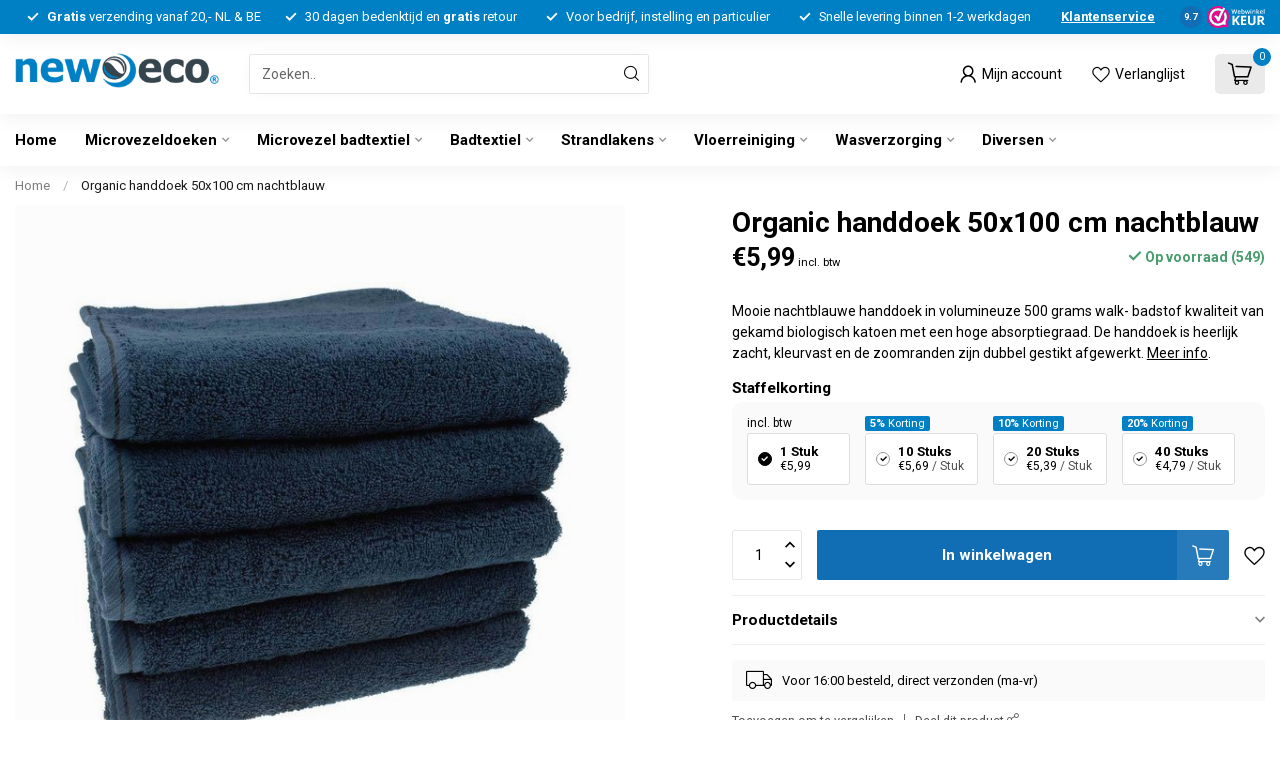

--- FILE ---
content_type: text/html;charset=utf-8
request_url: https://www.neweco.nl/handdoek-nachtblauw.html
body_size: 38761
content:
<!DOCTYPE html>
<html lang="nl">
  <head>
		

<link rel="preconnect" href="https://cdn.webshopapp.com">
<link rel="preconnect" href="https://fonts.googleapis.com">
<link rel="preconnect" href="https://fonts.gstatic.com" crossorigin>
<!--

    Theme Proxima | v1.0.0.2601202401_1_150764
    Theme designed and created by Dyvelopment - We are true e-commerce heroes!

    For custom Lightspeed eCom development or design contact us at www.dyvelopment.com

      _____                  _                                  _   
     |  __ \                | |                                | |  
     | |  | |_   ___   _____| | ___  _ __  _ __ ___   ___ _ __ | |_ 
     | |  | | | | \ \ / / _ \ |/ _ \| '_ \| '_ ` _ \ / _ \ '_ \| __|
     | |__| | |_| |\ V /  __/ | (_) | |_) | | | | | |  __/ | | | |_ 
     |_____/ \__, | \_/ \___|_|\___/| .__/|_| |_| |_|\___|_| |_|\__|
              __/ |                 | |                             
             |___/                  |_|                             
-->


<meta charset="utf-8"/>
<!-- [START] 'blocks/head.rain' -->
<!--

  (c) 2008-2026 Lightspeed Netherlands B.V.
  http://www.lightspeedhq.com
  Generated: 20-01-2026 @ 12:51:29

-->
<link rel="canonical" href="https://www.neweco.nl/handdoek-nachtblauw.html"/>
<link rel="alternate" href="https://www.neweco.nl/index.rss" type="application/rss+xml" title="Nieuwe producten"/>
<meta name="robots" content="noodp,noydir"/>
<meta name="google-site-verification" content="ayDzGTmizuxy4KYWryF55uWpjcTJ91SHtEKo-9_-Tf4"/>
<meta property="og:url" content="https://www.neweco.nl/handdoek-nachtblauw.html?source=facebook"/>
<meta property="og:site_name" content="Neweco B.V."/>
<meta property="og:title" content="Handdoek - Nachtblauw 50x100 cm"/>
<meta property="og:description" content="Nachtblauwe handdoek in volumineuze 500g/m² walk-badstof kwaliteit met een goede absorptie. De handdoek is zacht, vormvast, pluisarm en van biologisch katoen. "/>
<meta property="og:image" content="https://cdn.webshopapp.com/shops/150764/files/231850761/organic-handdoek-50x100-cm-nachtblauw.jpg"/>
<script>

<!-- Google tag (gtag.js) -->
<script async src="https://www.googletagmanager.com/gtag/js?id=AW-992566759"></script>
<script>
    window.dataLayer = window.dataLayer || [];
    function gtag(){dataLayer.push(arguments);}
    gtag('js', new Date());

    gtag('config', 'AW-992566759');
</script>
</script>
<script>
(function(){function t(t,e,r){if("cookie"===t){var n=document.cookie.split(";");for(var o=0;o<n.length;o++){var i=n[o].split("=");if(i[0].trim()===e)return i[1]}}else if("localStorage"===t)return localStorage.getItem(e);else if("jsVariable"===t)return window[e];else console.warn("invalid uid source",t)}function e(e,r,n){var o=document.createElement("script");o.async=!0,o.src=r,e.insertBefore(o,n)}function r(r,n,o,i,a){var c,s=!1;try{var u=navigator.userAgent,f=/Version\/([0-9\._]+)(.*Mobile)?.*Safari.*/.exec(u);f&&parseFloat(f[1])>=16.4&&(c=t(o,i,""),s=!0)}catch(t){console.error(t)}var l=window[a]=window[a]||[];l.push({"gtm.start":(new Date).getTime(),event:"gtm.js"});var g=r+"/VlIyV0I3JmVu.js?tg="+n+(s?"&enableCK=true":"")+(c?"&mcookie="+encodeURIComponent(c):""),d=document.getElementsByTagName("script")[0];e(d.parentNode,g,d)}r('https://tagging.neweco.nl',"WJ728866","cookie","_taggingmk","dataLayer")})();
</script>
<!--[if lt IE 9]>
<script src="https://cdn.webshopapp.com/assets/html5shiv.js?2025-02-20"></script>
<![endif]-->
<!-- [END] 'blocks/head.rain' -->

<title>Handdoek - Nachtblauw 50x100 cm - Neweco B.V.</title>

<meta name="dyapps-addons-enabled" content="false">
<meta name="dyapps-addons-version" content="2022081001">
<meta name="dyapps-theme-name" content="Proxima">
<meta name="dyapps-theme-editor" content="true">

<meta name="description" content="Nachtblauwe handdoek in volumineuze 500g/m² walk-badstof kwaliteit met een goede absorptie. De handdoek is zacht, vormvast, pluisarm en van biologisch katoen. " />
<meta name="keywords" content="Organic, handdoek, 50x100, cm, nachtblauw" />

<meta http-equiv="X-UA-Compatible" content="IE=edge">
<meta name="viewport" content="width=device-width, initial-scale=1">

<link rel="shortcut icon" href="https://cdn.webshopapp.com/shops/150764/themes/183470/v/1755775/assets/favicon.ico?20240329104826" type="image/x-icon" />
<link rel="preload" as="image" href="https://cdn.webshopapp.com/shops/150764/themes/183470/v/1767139/assets/logo.png?20240329104827">


	<link rel="preload" as="image" href="https://cdn.webshopapp.com/shops/150764/files/231850761/650x650x2/organic-handdoek-50x100-cm-nachtblauw.jpg">

<script src="https://cdn.webshopapp.com/shops/150764/themes/183470/assets/jquery-1-12-4-min.js?20260116072028" defer></script>
<script>if(navigator.userAgent.indexOf("MSIE ") > -1 || navigator.userAgent.indexOf("Trident/") > -1) { document.write('<script src="https://cdn.webshopapp.com/shops/150764/themes/183470/assets/intersection-observer-polyfill.js?20260116072028">\x3C/script>') }</script>

<style>/*!
 * Bootstrap Reboot v4.6.1 (https://getbootstrap.com/)
 * Copyright 2011-2021 The Bootstrap Authors
 * Copyright 2011-2021 Twitter, Inc.
 * Licensed under MIT (https://github.com/twbs/bootstrap/blob/main/LICENSE)
 * Forked from Normalize.css, licensed MIT (https://github.com/necolas/normalize.css/blob/master/LICENSE.md)
 */*,*::before,*::after{box-sizing:border-box}html{font-family:sans-serif;line-height:1.15;-webkit-text-size-adjust:100%;-webkit-tap-highlight-color:rgba(0,0,0,0)}article,aside,figcaption,figure,footer,header,hgroup,main,nav,section{display:block}body{margin:0;font-family:-apple-system,BlinkMacSystemFont,"Segoe UI",Roboto,"Helvetica Neue",Arial,"Noto Sans","Liberation Sans",sans-serif,"Apple Color Emoji","Segoe UI Emoji","Segoe UI Symbol","Noto Color Emoji";font-size:1rem;font-weight:400;line-height:1.42857143;color:#212529;text-align:left;background-color:#fff}[tabindex="-1"]:focus:not(:focus-visible){outline:0 !important}hr{box-sizing:content-box;height:0;overflow:visible}h1,h2,h3,h4,h5,h6{margin-top:0;margin-bottom:.5rem}p{margin-top:0;margin-bottom:1rem}abbr[title],abbr[data-original-title]{text-decoration:underline;text-decoration:underline dotted;cursor:help;border-bottom:0;text-decoration-skip-ink:none}address{margin-bottom:1rem;font-style:normal;line-height:inherit}ol,ul,dl{margin-top:0;margin-bottom:1rem}ol ol,ul ul,ol ul,ul ol{margin-bottom:0}dt{font-weight:700}dd{margin-bottom:.5rem;margin-left:0}blockquote{margin:0 0 1rem}b,strong{font-weight:bolder}small{font-size:80%}sub,sup{position:relative;font-size:75%;line-height:0;vertical-align:baseline}sub{bottom:-0.25em}sup{top:-0.5em}a{color:#007bff;text-decoration:none;background-color:transparent}a:hover{color:#0056b3;text-decoration:underline}a:not([href]):not([class]){color:inherit;text-decoration:none}a:not([href]):not([class]):hover{color:inherit;text-decoration:none}pre,code,kbd,samp{font-family:SFMono-Regular,Menlo,Monaco,Consolas,"Liberation Mono","Courier New",monospace;font-size:1em}pre{margin-top:0;margin-bottom:1rem;overflow:auto;-ms-overflow-style:scrollbar}figure{margin:0 0 1rem}img{vertical-align:middle;border-style:none}svg{overflow:hidden;vertical-align:middle}table{border-collapse:collapse}caption{padding-top:.75rem;padding-bottom:.75rem;color:#6c757d;text-align:left;caption-side:bottom}th{text-align:inherit;text-align:-webkit-match-parent}label{display:inline-block;margin-bottom:.5rem}button{border-radius:0}button:focus:not(:focus-visible){outline:0}input,button,select,optgroup,textarea{margin:0;font-family:inherit;font-size:inherit;line-height:inherit}button,input{overflow:visible}button,select{text-transform:none}[role=button]{cursor:pointer}select{word-wrap:normal}button,[type=button],[type=reset],[type=submit]{-webkit-appearance:button}button:not(:disabled),[type=button]:not(:disabled),[type=reset]:not(:disabled),[type=submit]:not(:disabled){cursor:pointer}button::-moz-focus-inner,[type=button]::-moz-focus-inner,[type=reset]::-moz-focus-inner,[type=submit]::-moz-focus-inner{padding:0;border-style:none}input[type=radio],input[type=checkbox]{box-sizing:border-box;padding:0}textarea{overflow:auto;resize:vertical}fieldset{min-width:0;padding:0;margin:0;border:0}legend{display:block;width:100%;max-width:100%;padding:0;margin-bottom:.5rem;font-size:1.5rem;line-height:inherit;color:inherit;white-space:normal}progress{vertical-align:baseline}[type=number]::-webkit-inner-spin-button,[type=number]::-webkit-outer-spin-button{height:auto}[type=search]{outline-offset:-2px;-webkit-appearance:none}[type=search]::-webkit-search-decoration{-webkit-appearance:none}::-webkit-file-upload-button{font:inherit;-webkit-appearance:button}output{display:inline-block}summary{display:list-item;cursor:pointer}template{display:none}[hidden]{display:none !important}/*!
 * Bootstrap Grid v4.6.1 (https://getbootstrap.com/)
 * Copyright 2011-2021 The Bootstrap Authors
 * Copyright 2011-2021 Twitter, Inc.
 * Licensed under MIT (https://github.com/twbs/bootstrap/blob/main/LICENSE)
 */html{box-sizing:border-box;-ms-overflow-style:scrollbar}*,*::before,*::after{box-sizing:inherit}.container,.container-fluid,.container-xl,.container-lg,.container-md,.container-sm{width:100%;padding-right:15px;padding-left:15px;margin-right:auto;margin-left:auto}@media(min-width: 576px){.container-sm,.container{max-width:540px}}@media(min-width: 768px){.container-md,.container-sm,.container{max-width:720px}}@media(min-width: 992px){.container-lg,.container-md,.container-sm,.container{max-width:960px}}@media(min-width: 1200px){.container-xl,.container-lg,.container-md,.container-sm,.container{max-width:1140px}}.row{display:flex;flex-wrap:wrap;margin-right:-15px;margin-left:-15px}.no-gutters{margin-right:0;margin-left:0}.no-gutters>.col,.no-gutters>[class*=col-]{padding-right:0;padding-left:0}.col-xl,.col-xl-auto,.col-xl-12,.col-xl-11,.col-xl-10,.col-xl-9,.col-xl-8,.col-xl-7,.col-xl-6,.col-xl-5,.col-xl-4,.col-xl-3,.col-xl-2,.col-xl-1,.col-lg,.col-lg-auto,.col-lg-12,.col-lg-11,.col-lg-10,.col-lg-9,.col-lg-8,.col-lg-7,.col-lg-6,.col-lg-5,.col-lg-4,.col-lg-3,.col-lg-2,.col-lg-1,.col-md,.col-md-auto,.col-md-12,.col-md-11,.col-md-10,.col-md-9,.col-md-8,.col-md-7,.col-md-6,.col-md-5,.col-md-4,.col-md-3,.col-md-2,.col-md-1,.col-sm,.col-sm-auto,.col-sm-12,.col-sm-11,.col-sm-10,.col-sm-9,.col-sm-8,.col-sm-7,.col-sm-6,.col-sm-5,.col-sm-4,.col-sm-3,.col-sm-2,.col-sm-1,.col,.col-auto,.col-12,.col-11,.col-10,.col-9,.col-8,.col-7,.col-6,.col-5,.col-4,.col-3,.col-2,.col-1{position:relative;width:100%;padding-right:15px;padding-left:15px}.col{flex-basis:0;flex-grow:1;max-width:100%}.row-cols-1>*{flex:0 0 100%;max-width:100%}.row-cols-2>*{flex:0 0 50%;max-width:50%}.row-cols-3>*{flex:0 0 33.3333333333%;max-width:33.3333333333%}.row-cols-4>*{flex:0 0 25%;max-width:25%}.row-cols-5>*{flex:0 0 20%;max-width:20%}.row-cols-6>*{flex:0 0 16.6666666667%;max-width:16.6666666667%}.col-auto{flex:0 0 auto;width:auto;max-width:100%}.col-1{flex:0 0 8.33333333%;max-width:8.33333333%}.col-2{flex:0 0 16.66666667%;max-width:16.66666667%}.col-3{flex:0 0 25%;max-width:25%}.col-4{flex:0 0 33.33333333%;max-width:33.33333333%}.col-5{flex:0 0 41.66666667%;max-width:41.66666667%}.col-6{flex:0 0 50%;max-width:50%}.col-7{flex:0 0 58.33333333%;max-width:58.33333333%}.col-8{flex:0 0 66.66666667%;max-width:66.66666667%}.col-9{flex:0 0 75%;max-width:75%}.col-10{flex:0 0 83.33333333%;max-width:83.33333333%}.col-11{flex:0 0 91.66666667%;max-width:91.66666667%}.col-12{flex:0 0 100%;max-width:100%}.order-first{order:-1}.order-last{order:13}.order-0{order:0}.order-1{order:1}.order-2{order:2}.order-3{order:3}.order-4{order:4}.order-5{order:5}.order-6{order:6}.order-7{order:7}.order-8{order:8}.order-9{order:9}.order-10{order:10}.order-11{order:11}.order-12{order:12}.offset-1{margin-left:8.33333333%}.offset-2{margin-left:16.66666667%}.offset-3{margin-left:25%}.offset-4{margin-left:33.33333333%}.offset-5{margin-left:41.66666667%}.offset-6{margin-left:50%}.offset-7{margin-left:58.33333333%}.offset-8{margin-left:66.66666667%}.offset-9{margin-left:75%}.offset-10{margin-left:83.33333333%}.offset-11{margin-left:91.66666667%}@media(min-width: 576px){.col-sm{flex-basis:0;flex-grow:1;max-width:100%}.row-cols-sm-1>*{flex:0 0 100%;max-width:100%}.row-cols-sm-2>*{flex:0 0 50%;max-width:50%}.row-cols-sm-3>*{flex:0 0 33.3333333333%;max-width:33.3333333333%}.row-cols-sm-4>*{flex:0 0 25%;max-width:25%}.row-cols-sm-5>*{flex:0 0 20%;max-width:20%}.row-cols-sm-6>*{flex:0 0 16.6666666667%;max-width:16.6666666667%}.col-sm-auto{flex:0 0 auto;width:auto;max-width:100%}.col-sm-1{flex:0 0 8.33333333%;max-width:8.33333333%}.col-sm-2{flex:0 0 16.66666667%;max-width:16.66666667%}.col-sm-3{flex:0 0 25%;max-width:25%}.col-sm-4{flex:0 0 33.33333333%;max-width:33.33333333%}.col-sm-5{flex:0 0 41.66666667%;max-width:41.66666667%}.col-sm-6{flex:0 0 50%;max-width:50%}.col-sm-7{flex:0 0 58.33333333%;max-width:58.33333333%}.col-sm-8{flex:0 0 66.66666667%;max-width:66.66666667%}.col-sm-9{flex:0 0 75%;max-width:75%}.col-sm-10{flex:0 0 83.33333333%;max-width:83.33333333%}.col-sm-11{flex:0 0 91.66666667%;max-width:91.66666667%}.col-sm-12{flex:0 0 100%;max-width:100%}.order-sm-first{order:-1}.order-sm-last{order:13}.order-sm-0{order:0}.order-sm-1{order:1}.order-sm-2{order:2}.order-sm-3{order:3}.order-sm-4{order:4}.order-sm-5{order:5}.order-sm-6{order:6}.order-sm-7{order:7}.order-sm-8{order:8}.order-sm-9{order:9}.order-sm-10{order:10}.order-sm-11{order:11}.order-sm-12{order:12}.offset-sm-0{margin-left:0}.offset-sm-1{margin-left:8.33333333%}.offset-sm-2{margin-left:16.66666667%}.offset-sm-3{margin-left:25%}.offset-sm-4{margin-left:33.33333333%}.offset-sm-5{margin-left:41.66666667%}.offset-sm-6{margin-left:50%}.offset-sm-7{margin-left:58.33333333%}.offset-sm-8{margin-left:66.66666667%}.offset-sm-9{margin-left:75%}.offset-sm-10{margin-left:83.33333333%}.offset-sm-11{margin-left:91.66666667%}}@media(min-width: 768px){.col-md{flex-basis:0;flex-grow:1;max-width:100%}.row-cols-md-1>*{flex:0 0 100%;max-width:100%}.row-cols-md-2>*{flex:0 0 50%;max-width:50%}.row-cols-md-3>*{flex:0 0 33.3333333333%;max-width:33.3333333333%}.row-cols-md-4>*{flex:0 0 25%;max-width:25%}.row-cols-md-5>*{flex:0 0 20%;max-width:20%}.row-cols-md-6>*{flex:0 0 16.6666666667%;max-width:16.6666666667%}.col-md-auto{flex:0 0 auto;width:auto;max-width:100%}.col-md-1{flex:0 0 8.33333333%;max-width:8.33333333%}.col-md-2{flex:0 0 16.66666667%;max-width:16.66666667%}.col-md-3{flex:0 0 25%;max-width:25%}.col-md-4{flex:0 0 33.33333333%;max-width:33.33333333%}.col-md-5{flex:0 0 41.66666667%;max-width:41.66666667%}.col-md-6{flex:0 0 50%;max-width:50%}.col-md-7{flex:0 0 58.33333333%;max-width:58.33333333%}.col-md-8{flex:0 0 66.66666667%;max-width:66.66666667%}.col-md-9{flex:0 0 75%;max-width:75%}.col-md-10{flex:0 0 83.33333333%;max-width:83.33333333%}.col-md-11{flex:0 0 91.66666667%;max-width:91.66666667%}.col-md-12{flex:0 0 100%;max-width:100%}.order-md-first{order:-1}.order-md-last{order:13}.order-md-0{order:0}.order-md-1{order:1}.order-md-2{order:2}.order-md-3{order:3}.order-md-4{order:4}.order-md-5{order:5}.order-md-6{order:6}.order-md-7{order:7}.order-md-8{order:8}.order-md-9{order:9}.order-md-10{order:10}.order-md-11{order:11}.order-md-12{order:12}.offset-md-0{margin-left:0}.offset-md-1{margin-left:8.33333333%}.offset-md-2{margin-left:16.66666667%}.offset-md-3{margin-left:25%}.offset-md-4{margin-left:33.33333333%}.offset-md-5{margin-left:41.66666667%}.offset-md-6{margin-left:50%}.offset-md-7{margin-left:58.33333333%}.offset-md-8{margin-left:66.66666667%}.offset-md-9{margin-left:75%}.offset-md-10{margin-left:83.33333333%}.offset-md-11{margin-left:91.66666667%}}@media(min-width: 992px){.col-lg{flex-basis:0;flex-grow:1;max-width:100%}.row-cols-lg-1>*{flex:0 0 100%;max-width:100%}.row-cols-lg-2>*{flex:0 0 50%;max-width:50%}.row-cols-lg-3>*{flex:0 0 33.3333333333%;max-width:33.3333333333%}.row-cols-lg-4>*{flex:0 0 25%;max-width:25%}.row-cols-lg-5>*{flex:0 0 20%;max-width:20%}.row-cols-lg-6>*{flex:0 0 16.6666666667%;max-width:16.6666666667%}.col-lg-auto{flex:0 0 auto;width:auto;max-width:100%}.col-lg-1{flex:0 0 8.33333333%;max-width:8.33333333%}.col-lg-2{flex:0 0 16.66666667%;max-width:16.66666667%}.col-lg-3{flex:0 0 25%;max-width:25%}.col-lg-4{flex:0 0 33.33333333%;max-width:33.33333333%}.col-lg-5{flex:0 0 41.66666667%;max-width:41.66666667%}.col-lg-6{flex:0 0 50%;max-width:50%}.col-lg-7{flex:0 0 58.33333333%;max-width:58.33333333%}.col-lg-8{flex:0 0 66.66666667%;max-width:66.66666667%}.col-lg-9{flex:0 0 75%;max-width:75%}.col-lg-10{flex:0 0 83.33333333%;max-width:83.33333333%}.col-lg-11{flex:0 0 91.66666667%;max-width:91.66666667%}.col-lg-12{flex:0 0 100%;max-width:100%}.order-lg-first{order:-1}.order-lg-last{order:13}.order-lg-0{order:0}.order-lg-1{order:1}.order-lg-2{order:2}.order-lg-3{order:3}.order-lg-4{order:4}.order-lg-5{order:5}.order-lg-6{order:6}.order-lg-7{order:7}.order-lg-8{order:8}.order-lg-9{order:9}.order-lg-10{order:10}.order-lg-11{order:11}.order-lg-12{order:12}.offset-lg-0{margin-left:0}.offset-lg-1{margin-left:8.33333333%}.offset-lg-2{margin-left:16.66666667%}.offset-lg-3{margin-left:25%}.offset-lg-4{margin-left:33.33333333%}.offset-lg-5{margin-left:41.66666667%}.offset-lg-6{margin-left:50%}.offset-lg-7{margin-left:58.33333333%}.offset-lg-8{margin-left:66.66666667%}.offset-lg-9{margin-left:75%}.offset-lg-10{margin-left:83.33333333%}.offset-lg-11{margin-left:91.66666667%}}@media(min-width: 1200px){.col-xl{flex-basis:0;flex-grow:1;max-width:100%}.row-cols-xl-1>*{flex:0 0 100%;max-width:100%}.row-cols-xl-2>*{flex:0 0 50%;max-width:50%}.row-cols-xl-3>*{flex:0 0 33.3333333333%;max-width:33.3333333333%}.row-cols-xl-4>*{flex:0 0 25%;max-width:25%}.row-cols-xl-5>*{flex:0 0 20%;max-width:20%}.row-cols-xl-6>*{flex:0 0 16.6666666667%;max-width:16.6666666667%}.col-xl-auto{flex:0 0 auto;width:auto;max-width:100%}.col-xl-1{flex:0 0 8.33333333%;max-width:8.33333333%}.col-xl-2{flex:0 0 16.66666667%;max-width:16.66666667%}.col-xl-3{flex:0 0 25%;max-width:25%}.col-xl-4{flex:0 0 33.33333333%;max-width:33.33333333%}.col-xl-5{flex:0 0 41.66666667%;max-width:41.66666667%}.col-xl-6{flex:0 0 50%;max-width:50%}.col-xl-7{flex:0 0 58.33333333%;max-width:58.33333333%}.col-xl-8{flex:0 0 66.66666667%;max-width:66.66666667%}.col-xl-9{flex:0 0 75%;max-width:75%}.col-xl-10{flex:0 0 83.33333333%;max-width:83.33333333%}.col-xl-11{flex:0 0 91.66666667%;max-width:91.66666667%}.col-xl-12{flex:0 0 100%;max-width:100%}.order-xl-first{order:-1}.order-xl-last{order:13}.order-xl-0{order:0}.order-xl-1{order:1}.order-xl-2{order:2}.order-xl-3{order:3}.order-xl-4{order:4}.order-xl-5{order:5}.order-xl-6{order:6}.order-xl-7{order:7}.order-xl-8{order:8}.order-xl-9{order:9}.order-xl-10{order:10}.order-xl-11{order:11}.order-xl-12{order:12}.offset-xl-0{margin-left:0}.offset-xl-1{margin-left:8.33333333%}.offset-xl-2{margin-left:16.66666667%}.offset-xl-3{margin-left:25%}.offset-xl-4{margin-left:33.33333333%}.offset-xl-5{margin-left:41.66666667%}.offset-xl-6{margin-left:50%}.offset-xl-7{margin-left:58.33333333%}.offset-xl-8{margin-left:66.66666667%}.offset-xl-9{margin-left:75%}.offset-xl-10{margin-left:83.33333333%}.offset-xl-11{margin-left:91.66666667%}}.d-none{display:none !important}.d-inline{display:inline !important}.d-inline-block{display:inline-block !important}.d-block{display:block !important}.d-table{display:table !important}.d-table-row{display:table-row !important}.d-table-cell{display:table-cell !important}.d-flex{display:flex !important}.d-inline-flex{display:inline-flex !important}@media(min-width: 576px){.d-sm-none{display:none !important}.d-sm-inline{display:inline !important}.d-sm-inline-block{display:inline-block !important}.d-sm-block{display:block !important}.d-sm-table{display:table !important}.d-sm-table-row{display:table-row !important}.d-sm-table-cell{display:table-cell !important}.d-sm-flex{display:flex !important}.d-sm-inline-flex{display:inline-flex !important}}@media(min-width: 768px){.d-md-none{display:none !important}.d-md-inline{display:inline !important}.d-md-inline-block{display:inline-block !important}.d-md-block{display:block !important}.d-md-table{display:table !important}.d-md-table-row{display:table-row !important}.d-md-table-cell{display:table-cell !important}.d-md-flex{display:flex !important}.d-md-inline-flex{display:inline-flex !important}}@media(min-width: 992px){.d-lg-none{display:none !important}.d-lg-inline{display:inline !important}.d-lg-inline-block{display:inline-block !important}.d-lg-block{display:block !important}.d-lg-table{display:table !important}.d-lg-table-row{display:table-row !important}.d-lg-table-cell{display:table-cell !important}.d-lg-flex{display:flex !important}.d-lg-inline-flex{display:inline-flex !important}}@media(min-width: 1200px){.d-xl-none{display:none !important}.d-xl-inline{display:inline !important}.d-xl-inline-block{display:inline-block !important}.d-xl-block{display:block !important}.d-xl-table{display:table !important}.d-xl-table-row{display:table-row !important}.d-xl-table-cell{display:table-cell !important}.d-xl-flex{display:flex !important}.d-xl-inline-flex{display:inline-flex !important}}@media print{.d-print-none{display:none !important}.d-print-inline{display:inline !important}.d-print-inline-block{display:inline-block !important}.d-print-block{display:block !important}.d-print-table{display:table !important}.d-print-table-row{display:table-row !important}.d-print-table-cell{display:table-cell !important}.d-print-flex{display:flex !important}.d-print-inline-flex{display:inline-flex !important}}.flex-row{flex-direction:row !important}.flex-column{flex-direction:column !important}.flex-row-reverse{flex-direction:row-reverse !important}.flex-column-reverse{flex-direction:column-reverse !important}.flex-wrap{flex-wrap:wrap !important}.flex-nowrap{flex-wrap:nowrap !important}.flex-wrap-reverse{flex-wrap:wrap-reverse !important}.flex-fill{flex:1 1 auto !important}.flex-grow-0{flex-grow:0 !important}.flex-grow-1{flex-grow:1 !important}.flex-shrink-0{flex-shrink:0 !important}.flex-shrink-1{flex-shrink:1 !important}.justify-content-start{justify-content:flex-start !important}.justify-content-end{justify-content:flex-end !important}.justify-content-center{justify-content:center !important}.justify-content-between{justify-content:space-between !important}.justify-content-around{justify-content:space-around !important}.align-items-start{align-items:flex-start !important}.align-items-end{align-items:flex-end !important}.align-items-center{align-items:center !important}.align-items-baseline{align-items:baseline !important}.align-items-stretch{align-items:stretch !important}.align-content-start{align-content:flex-start !important}.align-content-end{align-content:flex-end !important}.align-content-center{align-content:center !important}.align-content-between{align-content:space-between !important}.align-content-around{align-content:space-around !important}.align-content-stretch{align-content:stretch !important}.align-self-auto{align-self:auto !important}.align-self-start{align-self:flex-start !important}.align-self-end{align-self:flex-end !important}.align-self-center{align-self:center !important}.align-self-baseline{align-self:baseline !important}.align-self-stretch{align-self:stretch !important}@media(min-width: 576px){.flex-sm-row{flex-direction:row !important}.flex-sm-column{flex-direction:column !important}.flex-sm-row-reverse{flex-direction:row-reverse !important}.flex-sm-column-reverse{flex-direction:column-reverse !important}.flex-sm-wrap{flex-wrap:wrap !important}.flex-sm-nowrap{flex-wrap:nowrap !important}.flex-sm-wrap-reverse{flex-wrap:wrap-reverse !important}.flex-sm-fill{flex:1 1 auto !important}.flex-sm-grow-0{flex-grow:0 !important}.flex-sm-grow-1{flex-grow:1 !important}.flex-sm-shrink-0{flex-shrink:0 !important}.flex-sm-shrink-1{flex-shrink:1 !important}.justify-content-sm-start{justify-content:flex-start !important}.justify-content-sm-end{justify-content:flex-end !important}.justify-content-sm-center{justify-content:center !important}.justify-content-sm-between{justify-content:space-between !important}.justify-content-sm-around{justify-content:space-around !important}.align-items-sm-start{align-items:flex-start !important}.align-items-sm-end{align-items:flex-end !important}.align-items-sm-center{align-items:center !important}.align-items-sm-baseline{align-items:baseline !important}.align-items-sm-stretch{align-items:stretch !important}.align-content-sm-start{align-content:flex-start !important}.align-content-sm-end{align-content:flex-end !important}.align-content-sm-center{align-content:center !important}.align-content-sm-between{align-content:space-between !important}.align-content-sm-around{align-content:space-around !important}.align-content-sm-stretch{align-content:stretch !important}.align-self-sm-auto{align-self:auto !important}.align-self-sm-start{align-self:flex-start !important}.align-self-sm-end{align-self:flex-end !important}.align-self-sm-center{align-self:center !important}.align-self-sm-baseline{align-self:baseline !important}.align-self-sm-stretch{align-self:stretch !important}}@media(min-width: 768px){.flex-md-row{flex-direction:row !important}.flex-md-column{flex-direction:column !important}.flex-md-row-reverse{flex-direction:row-reverse !important}.flex-md-column-reverse{flex-direction:column-reverse !important}.flex-md-wrap{flex-wrap:wrap !important}.flex-md-nowrap{flex-wrap:nowrap !important}.flex-md-wrap-reverse{flex-wrap:wrap-reverse !important}.flex-md-fill{flex:1 1 auto !important}.flex-md-grow-0{flex-grow:0 !important}.flex-md-grow-1{flex-grow:1 !important}.flex-md-shrink-0{flex-shrink:0 !important}.flex-md-shrink-1{flex-shrink:1 !important}.justify-content-md-start{justify-content:flex-start !important}.justify-content-md-end{justify-content:flex-end !important}.justify-content-md-center{justify-content:center !important}.justify-content-md-between{justify-content:space-between !important}.justify-content-md-around{justify-content:space-around !important}.align-items-md-start{align-items:flex-start !important}.align-items-md-end{align-items:flex-end !important}.align-items-md-center{align-items:center !important}.align-items-md-baseline{align-items:baseline !important}.align-items-md-stretch{align-items:stretch !important}.align-content-md-start{align-content:flex-start !important}.align-content-md-end{align-content:flex-end !important}.align-content-md-center{align-content:center !important}.align-content-md-between{align-content:space-between !important}.align-content-md-around{align-content:space-around !important}.align-content-md-stretch{align-content:stretch !important}.align-self-md-auto{align-self:auto !important}.align-self-md-start{align-self:flex-start !important}.align-self-md-end{align-self:flex-end !important}.align-self-md-center{align-self:center !important}.align-self-md-baseline{align-self:baseline !important}.align-self-md-stretch{align-self:stretch !important}}@media(min-width: 992px){.flex-lg-row{flex-direction:row !important}.flex-lg-column{flex-direction:column !important}.flex-lg-row-reverse{flex-direction:row-reverse !important}.flex-lg-column-reverse{flex-direction:column-reverse !important}.flex-lg-wrap{flex-wrap:wrap !important}.flex-lg-nowrap{flex-wrap:nowrap !important}.flex-lg-wrap-reverse{flex-wrap:wrap-reverse !important}.flex-lg-fill{flex:1 1 auto !important}.flex-lg-grow-0{flex-grow:0 !important}.flex-lg-grow-1{flex-grow:1 !important}.flex-lg-shrink-0{flex-shrink:0 !important}.flex-lg-shrink-1{flex-shrink:1 !important}.justify-content-lg-start{justify-content:flex-start !important}.justify-content-lg-end{justify-content:flex-end !important}.justify-content-lg-center{justify-content:center !important}.justify-content-lg-between{justify-content:space-between !important}.justify-content-lg-around{justify-content:space-around !important}.align-items-lg-start{align-items:flex-start !important}.align-items-lg-end{align-items:flex-end !important}.align-items-lg-center{align-items:center !important}.align-items-lg-baseline{align-items:baseline !important}.align-items-lg-stretch{align-items:stretch !important}.align-content-lg-start{align-content:flex-start !important}.align-content-lg-end{align-content:flex-end !important}.align-content-lg-center{align-content:center !important}.align-content-lg-between{align-content:space-between !important}.align-content-lg-around{align-content:space-around !important}.align-content-lg-stretch{align-content:stretch !important}.align-self-lg-auto{align-self:auto !important}.align-self-lg-start{align-self:flex-start !important}.align-self-lg-end{align-self:flex-end !important}.align-self-lg-center{align-self:center !important}.align-self-lg-baseline{align-self:baseline !important}.align-self-lg-stretch{align-self:stretch !important}}@media(min-width: 1200px){.flex-xl-row{flex-direction:row !important}.flex-xl-column{flex-direction:column !important}.flex-xl-row-reverse{flex-direction:row-reverse !important}.flex-xl-column-reverse{flex-direction:column-reverse !important}.flex-xl-wrap{flex-wrap:wrap !important}.flex-xl-nowrap{flex-wrap:nowrap !important}.flex-xl-wrap-reverse{flex-wrap:wrap-reverse !important}.flex-xl-fill{flex:1 1 auto !important}.flex-xl-grow-0{flex-grow:0 !important}.flex-xl-grow-1{flex-grow:1 !important}.flex-xl-shrink-0{flex-shrink:0 !important}.flex-xl-shrink-1{flex-shrink:1 !important}.justify-content-xl-start{justify-content:flex-start !important}.justify-content-xl-end{justify-content:flex-end !important}.justify-content-xl-center{justify-content:center !important}.justify-content-xl-between{justify-content:space-between !important}.justify-content-xl-around{justify-content:space-around !important}.align-items-xl-start{align-items:flex-start !important}.align-items-xl-end{align-items:flex-end !important}.align-items-xl-center{align-items:center !important}.align-items-xl-baseline{align-items:baseline !important}.align-items-xl-stretch{align-items:stretch !important}.align-content-xl-start{align-content:flex-start !important}.align-content-xl-end{align-content:flex-end !important}.align-content-xl-center{align-content:center !important}.align-content-xl-between{align-content:space-between !important}.align-content-xl-around{align-content:space-around !important}.align-content-xl-stretch{align-content:stretch !important}.align-self-xl-auto{align-self:auto !important}.align-self-xl-start{align-self:flex-start !important}.align-self-xl-end{align-self:flex-end !important}.align-self-xl-center{align-self:center !important}.align-self-xl-baseline{align-self:baseline !important}.align-self-xl-stretch{align-self:stretch !important}}.m-0{margin:0 !important}.mt-0,.my-0{margin-top:0 !important}.mr-0,.mx-0{margin-right:0 !important}.mb-0,.my-0{margin-bottom:0 !important}.ml-0,.mx-0{margin-left:0 !important}.m-1{margin:5px !important}.mt-1,.my-1{margin-top:5px !important}.mr-1,.mx-1{margin-right:5px !important}.mb-1,.my-1{margin-bottom:5px !important}.ml-1,.mx-1{margin-left:5px !important}.m-2{margin:10px !important}.mt-2,.my-2{margin-top:10px !important}.mr-2,.mx-2{margin-right:10px !important}.mb-2,.my-2{margin-bottom:10px !important}.ml-2,.mx-2{margin-left:10px !important}.m-3{margin:15px !important}.mt-3,.my-3{margin-top:15px !important}.mr-3,.mx-3{margin-right:15px !important}.mb-3,.my-3{margin-bottom:15px !important}.ml-3,.mx-3{margin-left:15px !important}.m-4{margin:30px !important}.mt-4,.my-4{margin-top:30px !important}.mr-4,.mx-4{margin-right:30px !important}.mb-4,.my-4{margin-bottom:30px !important}.ml-4,.mx-4{margin-left:30px !important}.m-5{margin:50px !important}.mt-5,.my-5{margin-top:50px !important}.mr-5,.mx-5{margin-right:50px !important}.mb-5,.my-5{margin-bottom:50px !important}.ml-5,.mx-5{margin-left:50px !important}.m-6{margin:80px !important}.mt-6,.my-6{margin-top:80px !important}.mr-6,.mx-6{margin-right:80px !important}.mb-6,.my-6{margin-bottom:80px !important}.ml-6,.mx-6{margin-left:80px !important}.p-0{padding:0 !important}.pt-0,.py-0{padding-top:0 !important}.pr-0,.px-0{padding-right:0 !important}.pb-0,.py-0{padding-bottom:0 !important}.pl-0,.px-0{padding-left:0 !important}.p-1{padding:5px !important}.pt-1,.py-1{padding-top:5px !important}.pr-1,.px-1{padding-right:5px !important}.pb-1,.py-1{padding-bottom:5px !important}.pl-1,.px-1{padding-left:5px !important}.p-2{padding:10px !important}.pt-2,.py-2{padding-top:10px !important}.pr-2,.px-2{padding-right:10px !important}.pb-2,.py-2{padding-bottom:10px !important}.pl-2,.px-2{padding-left:10px !important}.p-3{padding:15px !important}.pt-3,.py-3{padding-top:15px !important}.pr-3,.px-3{padding-right:15px !important}.pb-3,.py-3{padding-bottom:15px !important}.pl-3,.px-3{padding-left:15px !important}.p-4{padding:30px !important}.pt-4,.py-4{padding-top:30px !important}.pr-4,.px-4{padding-right:30px !important}.pb-4,.py-4{padding-bottom:30px !important}.pl-4,.px-4{padding-left:30px !important}.p-5{padding:50px !important}.pt-5,.py-5{padding-top:50px !important}.pr-5,.px-5{padding-right:50px !important}.pb-5,.py-5{padding-bottom:50px !important}.pl-5,.px-5{padding-left:50px !important}.p-6{padding:80px !important}.pt-6,.py-6{padding-top:80px !important}.pr-6,.px-6{padding-right:80px !important}.pb-6,.py-6{padding-bottom:80px !important}.pl-6,.px-6{padding-left:80px !important}.m-n1{margin:-5px !important}.mt-n1,.my-n1{margin-top:-5px !important}.mr-n1,.mx-n1{margin-right:-5px !important}.mb-n1,.my-n1{margin-bottom:-5px !important}.ml-n1,.mx-n1{margin-left:-5px !important}.m-n2{margin:-10px !important}.mt-n2,.my-n2{margin-top:-10px !important}.mr-n2,.mx-n2{margin-right:-10px !important}.mb-n2,.my-n2{margin-bottom:-10px !important}.ml-n2,.mx-n2{margin-left:-10px !important}.m-n3{margin:-15px !important}.mt-n3,.my-n3{margin-top:-15px !important}.mr-n3,.mx-n3{margin-right:-15px !important}.mb-n3,.my-n3{margin-bottom:-15px !important}.ml-n3,.mx-n3{margin-left:-15px !important}.m-n4{margin:-30px !important}.mt-n4,.my-n4{margin-top:-30px !important}.mr-n4,.mx-n4{margin-right:-30px !important}.mb-n4,.my-n4{margin-bottom:-30px !important}.ml-n4,.mx-n4{margin-left:-30px !important}.m-n5{margin:-50px !important}.mt-n5,.my-n5{margin-top:-50px !important}.mr-n5,.mx-n5{margin-right:-50px !important}.mb-n5,.my-n5{margin-bottom:-50px !important}.ml-n5,.mx-n5{margin-left:-50px !important}.m-n6{margin:-80px !important}.mt-n6,.my-n6{margin-top:-80px !important}.mr-n6,.mx-n6{margin-right:-80px !important}.mb-n6,.my-n6{margin-bottom:-80px !important}.ml-n6,.mx-n6{margin-left:-80px !important}.m-auto{margin:auto !important}.mt-auto,.my-auto{margin-top:auto !important}.mr-auto,.mx-auto{margin-right:auto !important}.mb-auto,.my-auto{margin-bottom:auto !important}.ml-auto,.mx-auto{margin-left:auto !important}@media(min-width: 576px){.m-sm-0{margin:0 !important}.mt-sm-0,.my-sm-0{margin-top:0 !important}.mr-sm-0,.mx-sm-0{margin-right:0 !important}.mb-sm-0,.my-sm-0{margin-bottom:0 !important}.ml-sm-0,.mx-sm-0{margin-left:0 !important}.m-sm-1{margin:5px !important}.mt-sm-1,.my-sm-1{margin-top:5px !important}.mr-sm-1,.mx-sm-1{margin-right:5px !important}.mb-sm-1,.my-sm-1{margin-bottom:5px !important}.ml-sm-1,.mx-sm-1{margin-left:5px !important}.m-sm-2{margin:10px !important}.mt-sm-2,.my-sm-2{margin-top:10px !important}.mr-sm-2,.mx-sm-2{margin-right:10px !important}.mb-sm-2,.my-sm-2{margin-bottom:10px !important}.ml-sm-2,.mx-sm-2{margin-left:10px !important}.m-sm-3{margin:15px !important}.mt-sm-3,.my-sm-3{margin-top:15px !important}.mr-sm-3,.mx-sm-3{margin-right:15px !important}.mb-sm-3,.my-sm-3{margin-bottom:15px !important}.ml-sm-3,.mx-sm-3{margin-left:15px !important}.m-sm-4{margin:30px !important}.mt-sm-4,.my-sm-4{margin-top:30px !important}.mr-sm-4,.mx-sm-4{margin-right:30px !important}.mb-sm-4,.my-sm-4{margin-bottom:30px !important}.ml-sm-4,.mx-sm-4{margin-left:30px !important}.m-sm-5{margin:50px !important}.mt-sm-5,.my-sm-5{margin-top:50px !important}.mr-sm-5,.mx-sm-5{margin-right:50px !important}.mb-sm-5,.my-sm-5{margin-bottom:50px !important}.ml-sm-5,.mx-sm-5{margin-left:50px !important}.m-sm-6{margin:80px !important}.mt-sm-6,.my-sm-6{margin-top:80px !important}.mr-sm-6,.mx-sm-6{margin-right:80px !important}.mb-sm-6,.my-sm-6{margin-bottom:80px !important}.ml-sm-6,.mx-sm-6{margin-left:80px !important}.p-sm-0{padding:0 !important}.pt-sm-0,.py-sm-0{padding-top:0 !important}.pr-sm-0,.px-sm-0{padding-right:0 !important}.pb-sm-0,.py-sm-0{padding-bottom:0 !important}.pl-sm-0,.px-sm-0{padding-left:0 !important}.p-sm-1{padding:5px !important}.pt-sm-1,.py-sm-1{padding-top:5px !important}.pr-sm-1,.px-sm-1{padding-right:5px !important}.pb-sm-1,.py-sm-1{padding-bottom:5px !important}.pl-sm-1,.px-sm-1{padding-left:5px !important}.p-sm-2{padding:10px !important}.pt-sm-2,.py-sm-2{padding-top:10px !important}.pr-sm-2,.px-sm-2{padding-right:10px !important}.pb-sm-2,.py-sm-2{padding-bottom:10px !important}.pl-sm-2,.px-sm-2{padding-left:10px !important}.p-sm-3{padding:15px !important}.pt-sm-3,.py-sm-3{padding-top:15px !important}.pr-sm-3,.px-sm-3{padding-right:15px !important}.pb-sm-3,.py-sm-3{padding-bottom:15px !important}.pl-sm-3,.px-sm-3{padding-left:15px !important}.p-sm-4{padding:30px !important}.pt-sm-4,.py-sm-4{padding-top:30px !important}.pr-sm-4,.px-sm-4{padding-right:30px !important}.pb-sm-4,.py-sm-4{padding-bottom:30px !important}.pl-sm-4,.px-sm-4{padding-left:30px !important}.p-sm-5{padding:50px !important}.pt-sm-5,.py-sm-5{padding-top:50px !important}.pr-sm-5,.px-sm-5{padding-right:50px !important}.pb-sm-5,.py-sm-5{padding-bottom:50px !important}.pl-sm-5,.px-sm-5{padding-left:50px !important}.p-sm-6{padding:80px !important}.pt-sm-6,.py-sm-6{padding-top:80px !important}.pr-sm-6,.px-sm-6{padding-right:80px !important}.pb-sm-6,.py-sm-6{padding-bottom:80px !important}.pl-sm-6,.px-sm-6{padding-left:80px !important}.m-sm-n1{margin:-5px !important}.mt-sm-n1,.my-sm-n1{margin-top:-5px !important}.mr-sm-n1,.mx-sm-n1{margin-right:-5px !important}.mb-sm-n1,.my-sm-n1{margin-bottom:-5px !important}.ml-sm-n1,.mx-sm-n1{margin-left:-5px !important}.m-sm-n2{margin:-10px !important}.mt-sm-n2,.my-sm-n2{margin-top:-10px !important}.mr-sm-n2,.mx-sm-n2{margin-right:-10px !important}.mb-sm-n2,.my-sm-n2{margin-bottom:-10px !important}.ml-sm-n2,.mx-sm-n2{margin-left:-10px !important}.m-sm-n3{margin:-15px !important}.mt-sm-n3,.my-sm-n3{margin-top:-15px !important}.mr-sm-n3,.mx-sm-n3{margin-right:-15px !important}.mb-sm-n3,.my-sm-n3{margin-bottom:-15px !important}.ml-sm-n3,.mx-sm-n3{margin-left:-15px !important}.m-sm-n4{margin:-30px !important}.mt-sm-n4,.my-sm-n4{margin-top:-30px !important}.mr-sm-n4,.mx-sm-n4{margin-right:-30px !important}.mb-sm-n4,.my-sm-n4{margin-bottom:-30px !important}.ml-sm-n4,.mx-sm-n4{margin-left:-30px !important}.m-sm-n5{margin:-50px !important}.mt-sm-n5,.my-sm-n5{margin-top:-50px !important}.mr-sm-n5,.mx-sm-n5{margin-right:-50px !important}.mb-sm-n5,.my-sm-n5{margin-bottom:-50px !important}.ml-sm-n5,.mx-sm-n5{margin-left:-50px !important}.m-sm-n6{margin:-80px !important}.mt-sm-n6,.my-sm-n6{margin-top:-80px !important}.mr-sm-n6,.mx-sm-n6{margin-right:-80px !important}.mb-sm-n6,.my-sm-n6{margin-bottom:-80px !important}.ml-sm-n6,.mx-sm-n6{margin-left:-80px !important}.m-sm-auto{margin:auto !important}.mt-sm-auto,.my-sm-auto{margin-top:auto !important}.mr-sm-auto,.mx-sm-auto{margin-right:auto !important}.mb-sm-auto,.my-sm-auto{margin-bottom:auto !important}.ml-sm-auto,.mx-sm-auto{margin-left:auto !important}}@media(min-width: 768px){.m-md-0{margin:0 !important}.mt-md-0,.my-md-0{margin-top:0 !important}.mr-md-0,.mx-md-0{margin-right:0 !important}.mb-md-0,.my-md-0{margin-bottom:0 !important}.ml-md-0,.mx-md-0{margin-left:0 !important}.m-md-1{margin:5px !important}.mt-md-1,.my-md-1{margin-top:5px !important}.mr-md-1,.mx-md-1{margin-right:5px !important}.mb-md-1,.my-md-1{margin-bottom:5px !important}.ml-md-1,.mx-md-1{margin-left:5px !important}.m-md-2{margin:10px !important}.mt-md-2,.my-md-2{margin-top:10px !important}.mr-md-2,.mx-md-2{margin-right:10px !important}.mb-md-2,.my-md-2{margin-bottom:10px !important}.ml-md-2,.mx-md-2{margin-left:10px !important}.m-md-3{margin:15px !important}.mt-md-3,.my-md-3{margin-top:15px !important}.mr-md-3,.mx-md-3{margin-right:15px !important}.mb-md-3,.my-md-3{margin-bottom:15px !important}.ml-md-3,.mx-md-3{margin-left:15px !important}.m-md-4{margin:30px !important}.mt-md-4,.my-md-4{margin-top:30px !important}.mr-md-4,.mx-md-4{margin-right:30px !important}.mb-md-4,.my-md-4{margin-bottom:30px !important}.ml-md-4,.mx-md-4{margin-left:30px !important}.m-md-5{margin:50px !important}.mt-md-5,.my-md-5{margin-top:50px !important}.mr-md-5,.mx-md-5{margin-right:50px !important}.mb-md-5,.my-md-5{margin-bottom:50px !important}.ml-md-5,.mx-md-5{margin-left:50px !important}.m-md-6{margin:80px !important}.mt-md-6,.my-md-6{margin-top:80px !important}.mr-md-6,.mx-md-6{margin-right:80px !important}.mb-md-6,.my-md-6{margin-bottom:80px !important}.ml-md-6,.mx-md-6{margin-left:80px !important}.p-md-0{padding:0 !important}.pt-md-0,.py-md-0{padding-top:0 !important}.pr-md-0,.px-md-0{padding-right:0 !important}.pb-md-0,.py-md-0{padding-bottom:0 !important}.pl-md-0,.px-md-0{padding-left:0 !important}.p-md-1{padding:5px !important}.pt-md-1,.py-md-1{padding-top:5px !important}.pr-md-1,.px-md-1{padding-right:5px !important}.pb-md-1,.py-md-1{padding-bottom:5px !important}.pl-md-1,.px-md-1{padding-left:5px !important}.p-md-2{padding:10px !important}.pt-md-2,.py-md-2{padding-top:10px !important}.pr-md-2,.px-md-2{padding-right:10px !important}.pb-md-2,.py-md-2{padding-bottom:10px !important}.pl-md-2,.px-md-2{padding-left:10px !important}.p-md-3{padding:15px !important}.pt-md-3,.py-md-3{padding-top:15px !important}.pr-md-3,.px-md-3{padding-right:15px !important}.pb-md-3,.py-md-3{padding-bottom:15px !important}.pl-md-3,.px-md-3{padding-left:15px !important}.p-md-4{padding:30px !important}.pt-md-4,.py-md-4{padding-top:30px !important}.pr-md-4,.px-md-4{padding-right:30px !important}.pb-md-4,.py-md-4{padding-bottom:30px !important}.pl-md-4,.px-md-4{padding-left:30px !important}.p-md-5{padding:50px !important}.pt-md-5,.py-md-5{padding-top:50px !important}.pr-md-5,.px-md-5{padding-right:50px !important}.pb-md-5,.py-md-5{padding-bottom:50px !important}.pl-md-5,.px-md-5{padding-left:50px !important}.p-md-6{padding:80px !important}.pt-md-6,.py-md-6{padding-top:80px !important}.pr-md-6,.px-md-6{padding-right:80px !important}.pb-md-6,.py-md-6{padding-bottom:80px !important}.pl-md-6,.px-md-6{padding-left:80px !important}.m-md-n1{margin:-5px !important}.mt-md-n1,.my-md-n1{margin-top:-5px !important}.mr-md-n1,.mx-md-n1{margin-right:-5px !important}.mb-md-n1,.my-md-n1{margin-bottom:-5px !important}.ml-md-n1,.mx-md-n1{margin-left:-5px !important}.m-md-n2{margin:-10px !important}.mt-md-n2,.my-md-n2{margin-top:-10px !important}.mr-md-n2,.mx-md-n2{margin-right:-10px !important}.mb-md-n2,.my-md-n2{margin-bottom:-10px !important}.ml-md-n2,.mx-md-n2{margin-left:-10px !important}.m-md-n3{margin:-15px !important}.mt-md-n3,.my-md-n3{margin-top:-15px !important}.mr-md-n3,.mx-md-n3{margin-right:-15px !important}.mb-md-n3,.my-md-n3{margin-bottom:-15px !important}.ml-md-n3,.mx-md-n3{margin-left:-15px !important}.m-md-n4{margin:-30px !important}.mt-md-n4,.my-md-n4{margin-top:-30px !important}.mr-md-n4,.mx-md-n4{margin-right:-30px !important}.mb-md-n4,.my-md-n4{margin-bottom:-30px !important}.ml-md-n4,.mx-md-n4{margin-left:-30px !important}.m-md-n5{margin:-50px !important}.mt-md-n5,.my-md-n5{margin-top:-50px !important}.mr-md-n5,.mx-md-n5{margin-right:-50px !important}.mb-md-n5,.my-md-n5{margin-bottom:-50px !important}.ml-md-n5,.mx-md-n5{margin-left:-50px !important}.m-md-n6{margin:-80px !important}.mt-md-n6,.my-md-n6{margin-top:-80px !important}.mr-md-n6,.mx-md-n6{margin-right:-80px !important}.mb-md-n6,.my-md-n6{margin-bottom:-80px !important}.ml-md-n6,.mx-md-n6{margin-left:-80px !important}.m-md-auto{margin:auto !important}.mt-md-auto,.my-md-auto{margin-top:auto !important}.mr-md-auto,.mx-md-auto{margin-right:auto !important}.mb-md-auto,.my-md-auto{margin-bottom:auto !important}.ml-md-auto,.mx-md-auto{margin-left:auto !important}}@media(min-width: 992px){.m-lg-0{margin:0 !important}.mt-lg-0,.my-lg-0{margin-top:0 !important}.mr-lg-0,.mx-lg-0{margin-right:0 !important}.mb-lg-0,.my-lg-0{margin-bottom:0 !important}.ml-lg-0,.mx-lg-0{margin-left:0 !important}.m-lg-1{margin:5px !important}.mt-lg-1,.my-lg-1{margin-top:5px !important}.mr-lg-1,.mx-lg-1{margin-right:5px !important}.mb-lg-1,.my-lg-1{margin-bottom:5px !important}.ml-lg-1,.mx-lg-1{margin-left:5px !important}.m-lg-2{margin:10px !important}.mt-lg-2,.my-lg-2{margin-top:10px !important}.mr-lg-2,.mx-lg-2{margin-right:10px !important}.mb-lg-2,.my-lg-2{margin-bottom:10px !important}.ml-lg-2,.mx-lg-2{margin-left:10px !important}.m-lg-3{margin:15px !important}.mt-lg-3,.my-lg-3{margin-top:15px !important}.mr-lg-3,.mx-lg-3{margin-right:15px !important}.mb-lg-3,.my-lg-3{margin-bottom:15px !important}.ml-lg-3,.mx-lg-3{margin-left:15px !important}.m-lg-4{margin:30px !important}.mt-lg-4,.my-lg-4{margin-top:30px !important}.mr-lg-4,.mx-lg-4{margin-right:30px !important}.mb-lg-4,.my-lg-4{margin-bottom:30px !important}.ml-lg-4,.mx-lg-4{margin-left:30px !important}.m-lg-5{margin:50px !important}.mt-lg-5,.my-lg-5{margin-top:50px !important}.mr-lg-5,.mx-lg-5{margin-right:50px !important}.mb-lg-5,.my-lg-5{margin-bottom:50px !important}.ml-lg-5,.mx-lg-5{margin-left:50px !important}.m-lg-6{margin:80px !important}.mt-lg-6,.my-lg-6{margin-top:80px !important}.mr-lg-6,.mx-lg-6{margin-right:80px !important}.mb-lg-6,.my-lg-6{margin-bottom:80px !important}.ml-lg-6,.mx-lg-6{margin-left:80px !important}.p-lg-0{padding:0 !important}.pt-lg-0,.py-lg-0{padding-top:0 !important}.pr-lg-0,.px-lg-0{padding-right:0 !important}.pb-lg-0,.py-lg-0{padding-bottom:0 !important}.pl-lg-0,.px-lg-0{padding-left:0 !important}.p-lg-1{padding:5px !important}.pt-lg-1,.py-lg-1{padding-top:5px !important}.pr-lg-1,.px-lg-1{padding-right:5px !important}.pb-lg-1,.py-lg-1{padding-bottom:5px !important}.pl-lg-1,.px-lg-1{padding-left:5px !important}.p-lg-2{padding:10px !important}.pt-lg-2,.py-lg-2{padding-top:10px !important}.pr-lg-2,.px-lg-2{padding-right:10px !important}.pb-lg-2,.py-lg-2{padding-bottom:10px !important}.pl-lg-2,.px-lg-2{padding-left:10px !important}.p-lg-3{padding:15px !important}.pt-lg-3,.py-lg-3{padding-top:15px !important}.pr-lg-3,.px-lg-3{padding-right:15px !important}.pb-lg-3,.py-lg-3{padding-bottom:15px !important}.pl-lg-3,.px-lg-3{padding-left:15px !important}.p-lg-4{padding:30px !important}.pt-lg-4,.py-lg-4{padding-top:30px !important}.pr-lg-4,.px-lg-4{padding-right:30px !important}.pb-lg-4,.py-lg-4{padding-bottom:30px !important}.pl-lg-4,.px-lg-4{padding-left:30px !important}.p-lg-5{padding:50px !important}.pt-lg-5,.py-lg-5{padding-top:50px !important}.pr-lg-5,.px-lg-5{padding-right:50px !important}.pb-lg-5,.py-lg-5{padding-bottom:50px !important}.pl-lg-5,.px-lg-5{padding-left:50px !important}.p-lg-6{padding:80px !important}.pt-lg-6,.py-lg-6{padding-top:80px !important}.pr-lg-6,.px-lg-6{padding-right:80px !important}.pb-lg-6,.py-lg-6{padding-bottom:80px !important}.pl-lg-6,.px-lg-6{padding-left:80px !important}.m-lg-n1{margin:-5px !important}.mt-lg-n1,.my-lg-n1{margin-top:-5px !important}.mr-lg-n1,.mx-lg-n1{margin-right:-5px !important}.mb-lg-n1,.my-lg-n1{margin-bottom:-5px !important}.ml-lg-n1,.mx-lg-n1{margin-left:-5px !important}.m-lg-n2{margin:-10px !important}.mt-lg-n2,.my-lg-n2{margin-top:-10px !important}.mr-lg-n2,.mx-lg-n2{margin-right:-10px !important}.mb-lg-n2,.my-lg-n2{margin-bottom:-10px !important}.ml-lg-n2,.mx-lg-n2{margin-left:-10px !important}.m-lg-n3{margin:-15px !important}.mt-lg-n3,.my-lg-n3{margin-top:-15px !important}.mr-lg-n3,.mx-lg-n3{margin-right:-15px !important}.mb-lg-n3,.my-lg-n3{margin-bottom:-15px !important}.ml-lg-n3,.mx-lg-n3{margin-left:-15px !important}.m-lg-n4{margin:-30px !important}.mt-lg-n4,.my-lg-n4{margin-top:-30px !important}.mr-lg-n4,.mx-lg-n4{margin-right:-30px !important}.mb-lg-n4,.my-lg-n4{margin-bottom:-30px !important}.ml-lg-n4,.mx-lg-n4{margin-left:-30px !important}.m-lg-n5{margin:-50px !important}.mt-lg-n5,.my-lg-n5{margin-top:-50px !important}.mr-lg-n5,.mx-lg-n5{margin-right:-50px !important}.mb-lg-n5,.my-lg-n5{margin-bottom:-50px !important}.ml-lg-n5,.mx-lg-n5{margin-left:-50px !important}.m-lg-n6{margin:-80px !important}.mt-lg-n6,.my-lg-n6{margin-top:-80px !important}.mr-lg-n6,.mx-lg-n6{margin-right:-80px !important}.mb-lg-n6,.my-lg-n6{margin-bottom:-80px !important}.ml-lg-n6,.mx-lg-n6{margin-left:-80px !important}.m-lg-auto{margin:auto !important}.mt-lg-auto,.my-lg-auto{margin-top:auto !important}.mr-lg-auto,.mx-lg-auto{margin-right:auto !important}.mb-lg-auto,.my-lg-auto{margin-bottom:auto !important}.ml-lg-auto,.mx-lg-auto{margin-left:auto !important}}@media(min-width: 1200px){.m-xl-0{margin:0 !important}.mt-xl-0,.my-xl-0{margin-top:0 !important}.mr-xl-0,.mx-xl-0{margin-right:0 !important}.mb-xl-0,.my-xl-0{margin-bottom:0 !important}.ml-xl-0,.mx-xl-0{margin-left:0 !important}.m-xl-1{margin:5px !important}.mt-xl-1,.my-xl-1{margin-top:5px !important}.mr-xl-1,.mx-xl-1{margin-right:5px !important}.mb-xl-1,.my-xl-1{margin-bottom:5px !important}.ml-xl-1,.mx-xl-1{margin-left:5px !important}.m-xl-2{margin:10px !important}.mt-xl-2,.my-xl-2{margin-top:10px !important}.mr-xl-2,.mx-xl-2{margin-right:10px !important}.mb-xl-2,.my-xl-2{margin-bottom:10px !important}.ml-xl-2,.mx-xl-2{margin-left:10px !important}.m-xl-3{margin:15px !important}.mt-xl-3,.my-xl-3{margin-top:15px !important}.mr-xl-3,.mx-xl-3{margin-right:15px !important}.mb-xl-3,.my-xl-3{margin-bottom:15px !important}.ml-xl-3,.mx-xl-3{margin-left:15px !important}.m-xl-4{margin:30px !important}.mt-xl-4,.my-xl-4{margin-top:30px !important}.mr-xl-4,.mx-xl-4{margin-right:30px !important}.mb-xl-4,.my-xl-4{margin-bottom:30px !important}.ml-xl-4,.mx-xl-4{margin-left:30px !important}.m-xl-5{margin:50px !important}.mt-xl-5,.my-xl-5{margin-top:50px !important}.mr-xl-5,.mx-xl-5{margin-right:50px !important}.mb-xl-5,.my-xl-5{margin-bottom:50px !important}.ml-xl-5,.mx-xl-5{margin-left:50px !important}.m-xl-6{margin:80px !important}.mt-xl-6,.my-xl-6{margin-top:80px !important}.mr-xl-6,.mx-xl-6{margin-right:80px !important}.mb-xl-6,.my-xl-6{margin-bottom:80px !important}.ml-xl-6,.mx-xl-6{margin-left:80px !important}.p-xl-0{padding:0 !important}.pt-xl-0,.py-xl-0{padding-top:0 !important}.pr-xl-0,.px-xl-0{padding-right:0 !important}.pb-xl-0,.py-xl-0{padding-bottom:0 !important}.pl-xl-0,.px-xl-0{padding-left:0 !important}.p-xl-1{padding:5px !important}.pt-xl-1,.py-xl-1{padding-top:5px !important}.pr-xl-1,.px-xl-1{padding-right:5px !important}.pb-xl-1,.py-xl-1{padding-bottom:5px !important}.pl-xl-1,.px-xl-1{padding-left:5px !important}.p-xl-2{padding:10px !important}.pt-xl-2,.py-xl-2{padding-top:10px !important}.pr-xl-2,.px-xl-2{padding-right:10px !important}.pb-xl-2,.py-xl-2{padding-bottom:10px !important}.pl-xl-2,.px-xl-2{padding-left:10px !important}.p-xl-3{padding:15px !important}.pt-xl-3,.py-xl-3{padding-top:15px !important}.pr-xl-3,.px-xl-3{padding-right:15px !important}.pb-xl-3,.py-xl-3{padding-bottom:15px !important}.pl-xl-3,.px-xl-3{padding-left:15px !important}.p-xl-4{padding:30px !important}.pt-xl-4,.py-xl-4{padding-top:30px !important}.pr-xl-4,.px-xl-4{padding-right:30px !important}.pb-xl-4,.py-xl-4{padding-bottom:30px !important}.pl-xl-4,.px-xl-4{padding-left:30px !important}.p-xl-5{padding:50px !important}.pt-xl-5,.py-xl-5{padding-top:50px !important}.pr-xl-5,.px-xl-5{padding-right:50px !important}.pb-xl-5,.py-xl-5{padding-bottom:50px !important}.pl-xl-5,.px-xl-5{padding-left:50px !important}.p-xl-6{padding:80px !important}.pt-xl-6,.py-xl-6{padding-top:80px !important}.pr-xl-6,.px-xl-6{padding-right:80px !important}.pb-xl-6,.py-xl-6{padding-bottom:80px !important}.pl-xl-6,.px-xl-6{padding-left:80px !important}.m-xl-n1{margin:-5px !important}.mt-xl-n1,.my-xl-n1{margin-top:-5px !important}.mr-xl-n1,.mx-xl-n1{margin-right:-5px !important}.mb-xl-n1,.my-xl-n1{margin-bottom:-5px !important}.ml-xl-n1,.mx-xl-n1{margin-left:-5px !important}.m-xl-n2{margin:-10px !important}.mt-xl-n2,.my-xl-n2{margin-top:-10px !important}.mr-xl-n2,.mx-xl-n2{margin-right:-10px !important}.mb-xl-n2,.my-xl-n2{margin-bottom:-10px !important}.ml-xl-n2,.mx-xl-n2{margin-left:-10px !important}.m-xl-n3{margin:-15px !important}.mt-xl-n3,.my-xl-n3{margin-top:-15px !important}.mr-xl-n3,.mx-xl-n3{margin-right:-15px !important}.mb-xl-n3,.my-xl-n3{margin-bottom:-15px !important}.ml-xl-n3,.mx-xl-n3{margin-left:-15px !important}.m-xl-n4{margin:-30px !important}.mt-xl-n4,.my-xl-n4{margin-top:-30px !important}.mr-xl-n4,.mx-xl-n4{margin-right:-30px !important}.mb-xl-n4,.my-xl-n4{margin-bottom:-30px !important}.ml-xl-n4,.mx-xl-n4{margin-left:-30px !important}.m-xl-n5{margin:-50px !important}.mt-xl-n5,.my-xl-n5{margin-top:-50px !important}.mr-xl-n5,.mx-xl-n5{margin-right:-50px !important}.mb-xl-n5,.my-xl-n5{margin-bottom:-50px !important}.ml-xl-n5,.mx-xl-n5{margin-left:-50px !important}.m-xl-n6{margin:-80px !important}.mt-xl-n6,.my-xl-n6{margin-top:-80px !important}.mr-xl-n6,.mx-xl-n6{margin-right:-80px !important}.mb-xl-n6,.my-xl-n6{margin-bottom:-80px !important}.ml-xl-n6,.mx-xl-n6{margin-left:-80px !important}.m-xl-auto{margin:auto !important}.mt-xl-auto,.my-xl-auto{margin-top:auto !important}.mr-xl-auto,.mx-xl-auto{margin-right:auto !important}.mb-xl-auto,.my-xl-auto{margin-bottom:auto !important}.ml-xl-auto,.mx-xl-auto{margin-left:auto !important}}@media(min-width: 1300px){.container{max-width:1350px}}</style>


<!-- <link rel="preload" href="https://cdn.webshopapp.com/shops/150764/themes/183470/assets/style.css?20260116072028" as="style">-->
<link rel="stylesheet" href="https://cdn.webshopapp.com/shops/150764/themes/183470/assets/style.css?20260116072028" />
<!-- <link rel="preload" href="https://cdn.webshopapp.com/shops/150764/themes/183470/assets/style.css?20260116072028" as="style" onload="this.onload=null;this.rel='stylesheet'"> -->

<link rel="preload" href="https://fonts.googleapis.com/css?family=Roboto:400,300,700&amp;display=fallback" as="style">
<link href="https://fonts.googleapis.com/css?family=Roboto:400,300,700&amp;display=fallback" rel="stylesheet">



<style>
@font-face {
  font-family: 'proxima-icons';
  src:
    url(https://cdn.webshopapp.com/shops/150764/themes/183470/assets/proxima-icons.ttf?20260116072028) format('truetype'),
    url(https://cdn.webshopapp.com/shops/150764/themes/183470/assets/proxima-icons.woff?20260116072028) format('woff'),
    url(https://cdn.webshopapp.com/shops/150764/themes/183470/assets/proxima-icons.svg?20260116072028#proxima-icons) format('svg');
  font-weight: normal;
  font-style: normal;
  font-display: block;
}
</style>
<link rel="preload" href="https://cdn.webshopapp.com/shops/150764/themes/183470/assets/settings.css?20260116072028" as="style">
<link rel="preload" href="https://cdn.webshopapp.com/shops/150764/themes/183470/assets/custom.css?20260116072028" as="style">
<link rel="stylesheet" href="https://cdn.webshopapp.com/shops/150764/themes/183470/assets/settings.css?20260116072028" />
<link rel="stylesheet" href="https://cdn.webshopapp.com/shops/150764/themes/183470/assets/custom.css?20260116072028" />

<!-- <link rel="preload" href="https://cdn.webshopapp.com/shops/150764/themes/183470/assets/settings.css?20260116072028" as="style" onload="this.onload=null;this.rel='stylesheet'">
<link rel="preload" href="https://cdn.webshopapp.com/shops/150764/themes/183470/assets/custom.css?20260116072028" as="style" onload="this.onload=null;this.rel='stylesheet'"> -->

		<link rel="preload" href="https://cdn.webshopapp.com/shops/150764/themes/183470/assets/fancybox-3-5-7-min.css?20260116072028" as="style" onload="this.onload=null;this.rel='stylesheet'">


<script>
  window.theme = {
    isDemoShop: false,
    language: 'nl',
    template: 'pages/product.rain',
    pageData: {},
    dyApps: {
      version: 20220101
    }
  };

</script>

<script type="text/javascript" src="https://cdn.webshopapp.com/shops/150764/themes/183470/assets/swiper-453-min.js?20260116072028" defer></script>
<script type="text/javascript" src="https://cdn.webshopapp.com/shops/150764/themes/183470/assets/global.js?20260116072028" defer></script>    
  </head>
  <body class="layout-custom usp-carousel-pos-top">
    
    <div id="mobile-nav-holder" class="fancy-box from-left overflow-hidden p-0">
    	<div id="mobile-nav-header" class="p-3 border-bottom-gray gray-border-bottom">
        <div class="flex-grow-1 font-headings fz-160">Menu</div>
                <i class="icon-x-l close-fancy"></i>
      </div>
      <div id="mobile-nav-content"></div>
    </div>
    
    <header id="header" class="usp-carousel-pos-top header-scrollable">
<!--
originalUspCarouselPosition = top
uspCarouselPosition = top
      amountOfSubheaderFeatures = 1
      uspsInSubheader = false
      uspsInSubheader = false -->
<div id="header-holder" class="usp-carousel-pos-top header-has-shadow">
    	


  <div class="usp-bar usp-bar-top header-has-shadow">
    <div class="container d-flex align-items-center">
      <div class="usp-carousel swiper-container usp-carousel-top usp-def-amount-4">
    <div class="swiper-wrapper" data-slidesperview-desktop="">
                <div class="swiper-slide usp-carousel-item">
          <i class="icon-check-b usp-carousel-icon"></i> <span class="usp-item-text"><b>Gratis</b> verzending vanaf 20,- NL & BE</span>
        </div>
                        <div class="swiper-slide usp-carousel-item">
          <i class="icon-check-b usp-carousel-icon"></i> <span class="usp-item-text">30 dagen bedenktijd en <b>gratis</b> retour</span>
        </div>
                        <div class="swiper-slide usp-carousel-item">
          <i class="icon-check-b usp-carousel-icon"></i> <span class="usp-item-text">Voor bedrijf, instelling en particulier</span>
        </div>
                        <div class="swiper-slide usp-carousel-item">
          <i class="icon-check-b usp-carousel-icon"></i> <span class="usp-item-text">Snelle levering binnen 1-2 werkdagen</span>
        </div>
            </div>
  </div>


              	                    <a href="https://www.neweco.nl/service/" class="topbar-custom-link d-none d-lg-inline-block">Klantenservice</a>
      
          
    			
  <div class="subheader-rating d-flex align-items-center ">
        <a href="https://www.webwinkelkeur.nl/webshop/Neweco-R-microvezeldoeken-en-badtextiel_399/reviews" class="header-rating header-rating-circle" target="_blank">
      <strong class="total">9.7</strong>
          </a>
  </div>

    <div class="subheader-hallmark pl-1">

                <a href="https://www.webwinkelkeur.nl/webshop/Neweco-R-microvezeldoeken-en-badtextiel_399/reviews" target="_blank" class="d-none d-md-inline-block">
            <svg xmlns="http://www.w3.org/2000/svg" class="hallmark-img hallmark-webwinkelkeur" viewBox="0 0 173.59 65.82" xmlns:v="https://vecta.io/nano"><path d="M86.85 23.27h-2.33l-2.23-7.84q-.15-.51-.36-1.47l-.26-1.35-.29 1.49-.34 1.37-2.17 7.8h-2.34l-1.7-6.58-1.72-6.56h2.19l1.88 7.66.63 3.25a20.43 20.43 0 0 1 .29-1.71l.36-1.52 2.14-7.68h2.13l2.19 7.71a29.91 29.91 0 0 1 .67 3.2 21.94 21.94 0 0 1 .64-3.27l1.87-7.64h2.17zm9.77.16a4.81 4.81 0 0 1-3.63-1.35 5.17 5.17 0 0 1-1.31-3.73 5.6 5.6 0 0 1 1.22-3.82 4.19 4.19 0 0 1 3.33-1.4 4.09 4.09 0 0 1 3.11 1.2 4.55 4.55 0 0 1 1.14 3.28v1.15h-6.62a3.27 3.27 0 0 0 .78 2.22 2.71 2.71 0 0 0 2.08.78 7.62 7.62 0 0 0 1.63-.17 8.54 8.54 0 0 0 1.64-.55v1.71a6.29 6.29 0 0 1-1.59.52 8.92 8.92 0 0 1-1.78.16zm-.39-8.7a2.09 2.09 0 0 0-1.61.64 3 3 0 0 0-.73 1.86h4.51a2.74 2.74 0 0 0-.59-1.86 2 2 0 0 0-1.58-.64zm12.09-1.6a3.45 3.45 0 0 1 2.9 1.35 7.44 7.44 0 0 1 0 7.59 3.81 3.81 0 0 1-5.84 0h-.15l-.39 1.18h-1.58V9.27h2.14v3.32 1.1c0 .49 0 .79-.06.92h.1a3.36 3.36 0 0 1 2.88-1.48zm-.55 1.73a2.16 2.16 0 0 0-1.84.75 4.37 4.37 0 0 0-.57 2.51v.15a4.68 4.68 0 0 0 .57 2.63 2.14 2.14 0 0 0 1.88.81 1.89 1.89 0 0 0 1.7-.89 4.68 4.68 0 0 0 .58-2.57c0-2.26-.77-3.39-2.32-3.39zm15.45 8.41l-1.28-4.64c-.16-.49-.44-1.63-.85-3.42h-.08l-.82 3.44-1.32 4.62h-2.34l-2.78-10h2.15l1.27 4.9.61 3.11h.05l.28-1.51.31-1.27 1.51-5.23h2.32l1.47 5.23q.14.44.33 1.35a9 9 0 0 1 .24 1.41h.11a27.22 27.22 0 0 1 .63-3.09l1.29-4.9h2.08l-2.81 10zm7.12-12.59a1.18 1.18 0 0 1 .31-.87 1.25 1.25 0 0 1 .89-.31 1.21 1.21 0 0 1 .87.31 1.17 1.17 0 0 1-.87 2 1.21 1.21 0 0 1-.89-.31 1.18 1.18 0 0 1-.31-.82zm2.24 12.59h-2.11v-10h2.11zm12.13 0h-2.12v-6.11a2.74 2.74 0 0 0-.46-1.72 1.81 1.81 0 0 0-1.47-.56 2.32 2.32 0 0 0-2 .79 4.39 4.39 0 0 0-.62 2.65v5h-2.11V13.27h1.65l.3 1.3h.1a3 3 0 0 1 1.28-1.09 4.23 4.23 0 0 1 1.83-.39c2.39 0 3.58 1.22 3.58 3.64zm5.34-5.27l1.2-1.49 3-3.2h2.43l-4 4.27 4.25 5.67h-2.48l-3.19-4.36-1.15.95v3.43h-2.1v-14h2.1v6.82L150 18zm13.19 5.43a4.83 4.83 0 0 1-3.63-1.35 5.17 5.17 0 0 1-1.3-3.73 5.59 5.59 0 0 1 1.21-3.82 4.19 4.19 0 0 1 3.33-1.4 4.09 4.09 0 0 1 3.11 1.2 4.55 4.55 0 0 1 1.14 3.28v1.15h-6.62a3.27 3.27 0 0 0 .78 2.22 2.73 2.73 0 0 0 2.08.78 7.79 7.79 0 0 0 1.64-.17 8.46 8.46 0 0 0 1.63-.55v1.71a6.29 6.29 0 0 1-1.57.52 8.79 8.79 0 0 1-1.8.16zm-.39-8.7a2.09 2.09 0 0 0-1.61.64 3 3 0 0 0-.72 1.86h4.51a2.74 2.74 0 0 0-.6-1.86 2 2 0 0 0-1.58-.64zm9.13 8.54h-2.11v-14h2.11zM98.87 57.06h-6.7l-7.29-11.73-2.5 1.79v9.94h-5.9V29.27h5.92V42l2.33-3.27 7.54-9.46h6.54l-9.7 12.32zm18.76 0h-16V29.27h16v4.83H107.5v6.11h9.42v4.84h-9.42v7.18h10.13zm27.68-27.79v18a10.42 10.42 0 0 1-1.38 5.41 9.06 9.06 0 0 1-4 3.56 14.33 14.33 0 0 1-6.17 1.23c-3.58 0-6.36-.91-8.34-2.75a9.75 9.75 0 0 1-3-7.53V29.27h5.98v17a7.15 7.15 0 0 0 1.29 4.72q1.29 1.5 4.29 1.5a5.25 5.25 0 0 0 4.19-1.51 7.17 7.17 0 0 0 1.23-4.71v-17zm11.94 17.11v10.68h-5.85V29.27h8.11c3.78 0 6.58.68 8.39 2.06s2.73 3.47 2.73 6.28a7.37 7.37 0 0 1-1.35 4.36 9 9 0 0 1-3.83 3q6.28 9.39 8.18 12.13h-6.54l-6.69-10.72zm0-4.8h1.9a7.27 7.27 0 0 0 4.13-.93 3.33 3.33 0 0 0 1.34-2.93 3.07 3.07 0 0 0-1.36-2.82 8.27 8.27 0 0 0-4.22-.84h-1.79z" fill="#fff"/><path d="M54.4 8.03c-6.13 9.05-12.69 23-16.36 35.22-.45 1.49-2.27 2.39-3.72 2.54-1 .1-2.62-.12-3.14-1.11-.67-1.25-1.29-2.52-1.91-3.8l-.82-1.67v-.09l-.21-.39-.39-.68a16.2 16.2 0 0 0-2.16-2.9l-.14-.14-.24-.21c-.21-.16-.41-.33-.63-.48a13.3 13.3 0 0 0-1.4-.84c-1.72-.89-1-3.17.13-4.14a4.66 4.66 0 0 1 5.3-.59 14.14 14.14 0 0 1 5.27 4.92 133.52 133.52 0 0 1 8.17-17.69c-8.312-4.516-18.674-2.33-24.454 5.159s-5.269 18.066 1.206 24.963S35.9 54.176 43.739 48.88 54.413 33.381 50.43 24.8a119.71 119.71 0 0 1 3.7-7 26 26 0 0 1 2.2 26.62 9.42 9.42 0 0 0-.75 4.79h0a48.49 48.49 0 0 1 .4 5 1.47 1.47 0 0 1-1.71 1.71 39.48 39.48 0 0 1-4.81-.53h0a8.54 8.54 0 0 0-4.29.55c-11.032 5.876-24.683 3.099-32.541-6.621s-7.716-23.65.341-33.207S34.731 4.058 45.64 10.16a91.29 91.29 0 0 1 3.91-5.64C36.295-3.223 19.446-.771 8.949 10.431S-2.904 38.604 5.682 51.329 30.514 69.151 44.83 63.61a18.27 18.27 0 0 1 7.49-.73 56.25 56.25 0 0 0 8.44.73 2.72 2.72 0 0 0 2.93-3 58.6 58.6 0 0 0-.76-8.59 16.81 16.81 0 0 1 .71-7.3l.24-.63.15-.38c.14-.45.3-.83.38-1.19A32.92 32.92 0 0 0 54.4 8.03z" fill="#e9098a"/><path d="M32.91 6.83a26.08 26.08 0 0 0-17.238 45.666A26.08 26.08 0 0 0 45.15 55.93a8.54 8.54 0 0 1 4.29-.55h0a39.48 39.48 0 0 0 4.81.53 1.47 1.47 0 0 0 1.71-1.71 48.49 48.49 0 0 0-.4-5h0a9.42 9.42 0 0 1 .75-4.79 26 26 0 0 0-2.2-26.62l-3.7 7c4.04 8.646 1.199 18.946-6.702 24.298s-18.519 4.172-25.051-2.786-7.04-17.63-1.2-25.177 16.299-9.732 24.673-5.155a133.52 133.52 0 0 0-8.17 17.69 14.14 14.14 0 0 0-5.27-4.92 4.66 4.66 0 0 0-5.3.59c-1.12 1-1.85 3.25-.13 4.14a13.3 13.3 0 0 1 1.4.84c.22.15.42.32.63.48l.24.21.14.14a16.2 16.2 0 0 1 2.16 2.9l.39.68.21.39v.09l.82 1.67c.62 1.28 1.24 2.55 1.91 3.8.52 1 2.18 1.21 3.14 1.11 1.45-.15 3.27-1 3.72-2.54 3.67-12.21 10.23-26.17 16.36-35.22a33.29 33.29 0 0 0-4.91-3.52 91.29 91.29 0 0 0-3.91 5.64 25.94 25.94 0 0 0-12.65-3.31z" fill="#fff"/></svg>
      </a>
            <a href="https://www.webwinkelkeur.nl/webshop/Neweco-R-microvezeldoeken-en-badtextiel_399/reviews" target="_blank" class="d-inline-block d-md-none">
        <svg version="1.1" id="ww-icon" xmlns="http://www.w3.org/2000/svg" xmlns:xlink="http://www.w3.org/1999/xlink" x="0px" y="0px" viewBox="0 0 65.8 65.8" style="enable-background:new 0 0 173.6 65.8;" xml:space="preserve" class="hallmark-img hallmark-icon hallmark-webwinkelkeur">
  <path style="fill:#E9098A;" d="M54.4,8c-6.1,9-12.7,23-16.4,35.2c-0.5,1.5-2.3,2.4-3.7,2.5c-1,0.1-2.6-0.1-3.1-1.1
    c-0.7-1.3-1.3-2.5-1.9-3.8c-0.3-0.6-0.5-1.1-0.8-1.7v-0.1l-0.2-0.4l-0.4-0.7c-0.6-1-1.3-2-2.2-2.9L25.5,35l-0.2-0.2
    c-0.2-0.2-0.4-0.3-0.6-0.5c-0.4-0.3-0.9-0.6-1.4-0.8c-1.7-0.9-1-3.2,0.1-4.1c1.5-1.3,3.6-1.5,5.3-0.6c2.2,1.2,4,2.9,5.3,4.9
    c2.3-6.1,5-12,8.2-17.7c-9.4-5.1-21.1-1.6-26.1,7.7s-1.6,21.1,7.7,26.1s21.1,1.6,26.1-7.7c2.9-5.4,3.1-11.8,0.5-17.3
    c1.2-2.5,2.4-4.8,3.7-7c5.6,7.8,6.4,18,2.2,26.6c-0.7,1.5-0.9,3.2-0.8,4.8l0,0c0.2,1.7,0.4,3.3,0.4,5c0.1,0.8-0.4,1.6-1.2,1.7
    c-0.2,0-0.4,0-0.5,0c-1.6-0.1-3.2-0.3-4.8-0.5l0,0c-1.5-0.2-2.9,0-4.3,0.5c-12.7,6.8-28.5,2-35.3-10.8c-6.8-12.7-2-28.5,10.8-35.3
    c7.8-4.2,17.2-4.1,25,0.3c1.2-1.9,2.5-3.8,3.9-5.6c-15.7-9.2-35.8-3.9-45,11.8c-9.2,15.7-3.9,35.8,11.8,45
    c8.6,5.1,19.1,5.9,28.5,2.3c2.4-0.8,5-1,7.5-0.7c2.8,0.5,5.6,0.7,8.4,0.7c1.5,0.1,2.8-1,2.9-2.5c0-0.2,0-0.3,0-0.5
    c0-2.9-0.3-5.7-0.8-8.6c-0.3-2.5-0.1-4.9,0.7-7.3l0.2-0.6l0.1-0.4c0.1-0.5,0.3-0.8,0.4-1.2C68.2,30.1,64.3,16.5,54.4,8z"></path>
  </svg>
      </a>
      </div>
  
    
        </div>
  </div>
    
  <div id="header-content" class="container logo-left d-flex align-items-center ">
    <div id="header-left" class="header-col d-flex align-items-center">      
      <div id="mobilenav" class="nav-icon hb-icon d-lg-none" data-trigger-fancy="mobile-nav-holder">
            <div class="hb-icon-line line-1"></div>
            <div class="hb-icon-line line-2"></div>
            <div class="hb-icon-label">Menu</div>
      </div>
            
            
            	
      <a href="https://www.neweco.nl/" class="mr-3 mr-sm-0">
<!--       <img class="logo" src="https://cdn.webshopapp.com/shops/150764/themes/183470/v/1767139/assets/logo.png?20240329104827" alt="Neweco.nl"> -->
    	        <img class="logo d-none d-sm-inline-block" src="https://cdn.webshopapp.com/shops/150764/themes/183470/v/1767139/assets/logo.png?20240329104827" alt="Neweco.nl">
        <img class="logo mobile-logo d-inline-block d-sm-none" src="https://cdn.webshopapp.com/shops/150764/themes/183470/v/1769381/assets/logo-mobile.png?20240329104827" alt="Neweco.nl">
    	    </a>
		
            
      <form id="header-search" action="https://www.neweco.nl/search/" method="get" class="d-none d-lg-block ml-4">
        <input id="header-search-input"  maxlength="50" type="text" name="q" class="theme-input search-input header-search-input as-body border-none" placeholder="Zoeken..">
        <button class="search-button" type="submit"><i class="icon-search c-body-text"></i></button>
        
        <div id="search-results" class="as-body px-3 py-3 pt-2 row apply-shadow"></div>
      </form>
    </div>
        
    <div id="header-right" class="header-col with-labels">
        
      
      <div id="header-fancy-account" class="header-item">
        
                	<span class="header-link" data-tooltip title="Mijn account" data-placement="bottom" data-trigger-fancy="fancy-account" data-fancy-type="hybrid">
            <i class="header-icon icon-user"></i>
            <span class="header-icon-label">Mijn account</span>
        	</span>
              </div>

            <div id="header-wishlist" class="d-none d-md-block header-item">
        <a href="https://www.neweco.nl/account/wishlist/" class="header-link" data-tooltip title="Verlanglijst" data-placement="bottom" data-fancy="fancy-account-holder">
          <i class="header-icon icon-heart"></i>
          <span class="header-icon-label">Verlanglijst</span>
        </a>
      </div>
            
      <div id="header-fancy-cart" class="header-item mr-0">
        <a href="https://www.neweco.nl/cart/" id="cart-header-link" class="cart header-link justify-content-center" data-trigger-fancy="fancy-cart">
            <i id="header-icon-cart" class="icon-shopping-cart"></i><span id="cart-qty" class="shopping-cart">0</span>
        </a>
      </div>
    </div>
    
  </div>
</div>


	<div id="navbar-holder" class=" header-has-shadow hidden-xxs hidden-xs hidden-sm">
  <div class="container">
      <nav id="navbar" class="navbar-type-small d-flex justify-content-center">

<ul id="navbar-items" class="flex-grow-1 item-spacing-default  smallmenu text-left">
        
  		<li class="navbar-item navbar-main-item"><a href="https://www.neweco.nl/" class="navbar-main-link">Home</a></li>
  
          				        <li class="navbar-item navbar-main-item navbar-main-item-dropdown" data-navbar-id="3624554">
          <a href="https://www.neweco.nl/microvezeldoeken/" class="navbar-main-link navbar-main-link-dropdown">Microvezeldoeken</a>



                    <ul class="navbar-sub">
                        <li class="navbar-item">
                                <a href="https://www.neweco.nl/microvezeldoeken/keuken/" class="navbar-sub-link">Keuken</a>
                            </li>
                        <li class="navbar-item">
                                <a href="https://www.neweco.nl/microvezeldoeken/auto-wassen/" class="navbar-sub-link">Auto wassen</a>
                            </li>
                        <li class="navbar-item">
                                <a href="https://www.neweco.nl/microvezeldoeken/ramen-wassen/" class="navbar-sub-link">Ramen wassen</a>
                            </li>
                        <li class="navbar-item">
                                <a href="https://www.neweco.nl/microvezeldoeken/allround/" class="navbar-sub-link">Allround</a>
                            </li>
                        <li class="navbar-item">
                                <a href="https://www.neweco.nl/microvezeldoeken/non-woven/" class="navbar-sub-link">Non-woven</a>
                            </li>
                        <li class="navbar-item">
                                <a href="https://www.neweco.nl/microvezeldoeken/brillendoekjes/" class="navbar-sub-link">Brillendoekjes</a>
                            </li>
                        <li class="navbar-item">
                                <a href="https://www.neweco.nl/microvezeldoeken/sanitair/" class="navbar-sub-link">Sanitair</a>
                            </li>
                        <li class="navbar-item">
                                <a href="https://www.neweco.nl/microvezeldoeken/stofdoeken/" class="navbar-sub-link">Stofdoeken</a>
                            </li>
                        <li class="navbar-item">
                                <a href="https://www.neweco.nl/microvezeldoeken/bulk/" class="navbar-sub-link">Bulk</a>
                            </li>
                        <li class="navbar-item">
                                <a href="https://www.neweco.nl/microvezeldoeken/dweilen/" class="navbar-sub-link">Dweilen</a>
                            </li>
                      </ul>
          
        </li>
          				        <li class="navbar-item navbar-main-item navbar-main-item-dropdown" data-navbar-id="3625104">
          <a href="https://www.neweco.nl/microvezel-badtextiel/" class="navbar-main-link navbar-main-link-dropdown">Microvezel badtextiel</a>



                    <ul class="navbar-sub">
                        <li class="navbar-item">
                                <a href="https://www.neweco.nl/microvezel-badtextiel/massage-handdoeken/" class="navbar-sub-link">Massage handdoeken</a>
                            </li>
                        <li class="navbar-item">
                                <a href="https://www.neweco.nl/microvezel-badtextiel/kappershanddoeken/" class="navbar-sub-link">Kappershanddoeken</a>
                            </li>
                        <li class="navbar-item">
                                <a href="https://www.neweco.nl/microvezel-badtextiel/bad-en-saunalakens/" class="navbar-sub-link">Bad- en Saunalakens</a>
                            </li>
                        <li class="navbar-item">
                                <a href="https://www.neweco.nl/microvezel-badtextiel/douchelakens/" class="navbar-sub-link">Douchelakens</a>
                            </li>
                        <li class="navbar-item">
                                <a href="https://www.neweco.nl/microvezel-badtextiel/handdoeken/" class="navbar-sub-link">Handdoeken</a>
                            </li>
                        <li class="navbar-item">
                                <a href="https://www.neweco.nl/microvezel-badtextiel/gastendoekjes/" class="navbar-sub-link">Gastendoekjes</a>
                            </li>
                        <li class="navbar-item">
                                <a href="https://www.neweco.nl/microvezel-badtextiel/washandjes/" class="navbar-sub-link">Washandjes</a>
                            </li>
                      </ul>
          
        </li>
          				        <li class="navbar-item navbar-main-item navbar-main-item-dropdown" data-navbar-id="5626118">
          <a href="https://www.neweco.nl/badtextiel/" class="navbar-main-link navbar-main-link-dropdown">Badtextiel</a>



                    <ul class="navbar-sub">
                        <li class="navbar-item">
                                <a href="https://www.neweco.nl/badtextiel/hotel-handdoeken/" class="navbar-sub-link">Hotel handdoeken</a>
                            </li>
                        <li class="navbar-item">
                                <a href="https://www.neweco.nl/badtextiel/sauna-handdoeken/" class="navbar-sub-link">Sauna handdoeken</a>
                            </li>
                        <li class="navbar-item">
                                <a href="https://www.neweco.nl/badtextiel/badhanddoeken/" class="navbar-sub-link">Badhanddoeken</a>
                            </li>
                        <li class="navbar-item">
                                <a href="https://www.neweco.nl/badtextiel/handdoeken/" class="navbar-sub-link">Handdoeken</a>
                            </li>
                        <li class="navbar-item">
                                <a href="https://www.neweco.nl/badtextiel/gastendoekjes/" class="navbar-sub-link">Gastendoekjes</a>
                            </li>
                        <li class="navbar-item">
                                <a href="https://www.neweco.nl/badtextiel/waslappen/" class="navbar-sub-link">Waslappen</a>
                            </li>
                        <li class="navbar-item">
                                <a href="https://www.neweco.nl/badtextiel/washandjes/" class="navbar-sub-link">Washandjes</a>
                            </li>
                        <li class="navbar-item">
                                <a href="https://www.neweco.nl/badtextiel/badmatten/" class="navbar-sub-link">Badmatten</a>
                            </li>
                        <li class="navbar-item">
                                <a href="https://www.neweco.nl/badtextiel/badjassen/" class="navbar-sub-link">Badjassen</a>
                            </li>
                      </ul>
          
        </li>
          				        <li class="navbar-item navbar-main-item navbar-main-item-dropdown" data-navbar-id="7824176">
          <a href="https://www.neweco.nl/strandlakens/" class="navbar-main-link navbar-main-link-dropdown">Strandlakens</a>



                    <ul class="navbar-sub">
                        <li class="navbar-item">
                                <a href="https://www.neweco.nl/strandlakens/microvezel-xxl-100x220/" class="navbar-sub-link">Microvezel XXL 100x220</a>
                            </li>
                        <li class="navbar-item">
                                <a href="https://www.neweco.nl/strandlakens/2-persoons-xxxl-160x220/" class="navbar-sub-link">2 Persoons XXXL 160x220</a>
                            </li>
                        <li class="navbar-item">
                                <a href="https://www.neweco.nl/strandlakens/zuiver-katoen-xl-100x200/" class="navbar-sub-link">Zuiver katoen XL 100x200</a>
                            </li>
                      </ul>
          
        </li>
          				        <li class="navbar-item navbar-main-item navbar-main-item-dropdown" data-navbar-id="3625108">
          <a href="https://www.neweco.nl/vloerreiniging/" class="navbar-main-link navbar-main-link-dropdown">Vloerreiniging</a>



                    <ul class="navbar-sub">
                        <li class="navbar-item">
                                <a href="https://www.neweco.nl/vloerreiniging/velcro-mopsysteem/" class="navbar-sub-link">Velcro mopsysteem</a>
                            </li>
                        <li class="navbar-item">
                                <a href="https://www.neweco.nl/vloerreiniging/pocket-mopsysteem/" class="navbar-sub-link">Pocket mopsysteem</a>
                            </li>
                        <li class="navbar-item">
                                <a href="https://www.neweco.nl/vloerreiniging/stofwissers/" class="navbar-sub-link">Stofwissers</a>
                            </li>
                        <li class="navbar-item">
                                <a href="https://www.neweco.nl/vloerreiniging/dweilen/" class="navbar-sub-link">Dweilen</a>
                            </li>
                        <li class="navbar-item">
                                <a href="https://www.neweco.nl/vloerreiniging/doodlebug-pads-en-houders/" class="navbar-sub-link">Doodlebug pads en houders</a>
                            </li>
                        <li class="navbar-item">
                                <a href="https://www.neweco.nl/vloerreiniging/hygienisch-borstelwerk/" class="navbar-sub-link">Hygiënisch borstelwerk</a>
                            </li>
                        <li class="navbar-item">
                                <a href="https://www.neweco.nl/vloerreiniging/disposable-mopsysteem/" class="navbar-sub-link">Disposable mopsysteem</a>
                            </li>
                        <li class="navbar-item">
                                <a href="https://www.neweco.nl/vloerreiniging/turbo-mopsysteem/" class="navbar-sub-link">Turbo mopsysteem</a>
                            </li>
                        <li class="navbar-item">
                                <a href="https://www.neweco.nl/vloerreiniging/strengen-mopsysteem/" class="navbar-sub-link">Strengen mopsysteem</a>
                            </li>
                        <li class="navbar-item">
                                <a href="https://www.neweco.nl/vloerreiniging/vlakmop-systeem/" class="navbar-sub-link">Vlakmop systeem</a>
                            </li>
                      </ul>
          
        </li>
          				        <li class="navbar-item navbar-main-item navbar-main-item-dropdown" data-navbar-id="3625120">
          <a href="https://www.neweco.nl/wasverzorging/" class="navbar-main-link navbar-main-link-dropdown">Wasverzorging</a>



                    <ul class="navbar-sub">
                        <li class="navbar-item">
                                <a href="https://www.neweco.nl/wasverzorging/microvezel-wasmiddel/" class="navbar-sub-link">Microvezel wasmiddel</a>
                            </li>
                        <li class="navbar-item">
                                <a href="https://www.neweco.nl/wasverzorging/wasnetten/" class="navbar-sub-link">Wasnetten</a>
                            </li>
                        <li class="navbar-item">
                                <a href="https://www.neweco.nl/wasverzorging/was-drogen/" class="navbar-sub-link">Was drogen</a>
                            </li>
                      </ul>
          
        </li>
          				        <li class="navbar-item navbar-main-item navbar-main-item-dropdown" data-navbar-id="3625124">
          <a href="https://www.neweco.nl/diversen/" class="navbar-main-link navbar-main-link-dropdown">Diversen</a>



                    <ul class="navbar-sub">
                        <li class="navbar-item">
                                <a href="https://www.neweco.nl/diversen/emmers/" class="navbar-sub-link">Emmers</a>
                            </li>
                        <li class="navbar-item">
                                <a href="https://www.neweco.nl/diversen/sprayflacons/" class="navbar-sub-link">Sprayflacons</a>
                            </li>
                        <li class="navbar-item">
                                <a href="https://www.neweco.nl/diversen/ecolabel-reinigingsmiddelen/" class="navbar-sub-link">Ecolabel reinigingsmiddelen</a>
                            </li>
                        <li class="navbar-item">
                                <a href="https://www.neweco.nl/diversen/sponzen/" class="navbar-sub-link">Sponzen</a>
                            </li>
                        <li class="navbar-item">
                                <a href="https://www.neweco.nl/diversen/autowasborstels/" class="navbar-sub-link">Autowasborstels</a>
                            </li>
                        <li class="navbar-item">
                                <a href="https://www.neweco.nl/diversen/zonnepaneel-solar-wasborstels/" class="navbar-sub-link">Zonnepaneel solar- wasborstels</a>
                            </li>
                        <li class="navbar-item">
                                <a href="https://www.neweco.nl/diversen/huishoudtrappen/" class="navbar-sub-link">Huishoudtrappen</a>
                            </li>
                      </ul>
          
        </li>
          
                
          
          
                
          
          
      </ul>

    <form id="subheader-search" class="d-flex d-md-none pos-relative flex-grow-1 as-body my-2" action="https://www.neweco.nl/search/" method="GET">
      <input type="text" maxlength="50" name="q" id="subheader-search-input" class="search-input subheader-search-input" placeholder="Zoeken..">
      <button class="search-button" type="submit" name="search"><i class="icon-search"></i></button>
    </form>
        
                    
    </nav>
  </div>  
</div>  
        
</header>
  

    <div id="subnav-dimmed"></div>
    
        	<div class="container" id="breadcrumbs">
<!--   <a href="#" class="button button-lined button-tiny"><i class="icon-angle-left"></i> Terug</a> -->
    <a href="https://www.neweco.nl/" title="Home" class="opacity-50">Home</a>

      		<span class="bc-seperator">/</span>
  		  		  		<a href="https://www.neweco.nl/handdoek-nachtblauw.html" class="hover-underline opacity-90">Organic handdoek 50x100 cm nachtblauw</a>
  		    </div>
        
    <div id="theme-messages" class="theme-messages">
</div>    
        
        	



	



 





<div class="addtocart-sticky">
  <div class="container d-flex align-items-center">
      
      <img src="https://cdn.webshopapp.com/shops/150764/files/231850761/65x65x2/image.jpg" alt="" height="42" width="42" class="margin-right-15"> 
      <h5 class="title d-none d-sm-block">Organic handdoek 50x100 cm nachtblauw</h5>
            <div class="sticky-price product-price flex-grow-1 text-right margin-right-15 nowrap">
                
                  <span class="price bold fz-120">€5,99</span> <span class="fz-080 vat-text">incl. btw</span>
              </div>
      
      <a data-metadata='{"id":53608889,"vid":102745226,"variant":"Comfort - 50x100 cm - 100% gekamd biologisch katoen - 500gr\/m\u00b2","title":"Organic handdoek 50x100 cm nachtblauw","price":{"price":5.99,"price_incl":5.99,"price_excl":4.9504,"price_old":0,"price_old_incl":0,"price_old_excl":0},"image":"https:\/\/cdn.webshopapp.com\/shops\/150764\/files\/231850761\/325x325x2\/image.jpg"}' href="https://www.neweco.nl/cart/add/102745226/" class="button button-cta button-medium trigger-add-to-cart nowrap" data-title="Organic handdoek 50x100 cm nachtblauw" data-price="€5,99" data-variant="Comfort - 50x100 cm - 100% gekamd biologisch katoen - 500gr/m²" data-image="https://cdn.webshopapp.com/shops/150764/files/231850761/325x325x2/image.jpg"><span class="d-none d-sm-block">In winkelwagen</span><i class="icon-shopping-cart d-block d-sm-none fz-180"></i></a>
    
  </div>
</div>

<div class="container productpage">
  
  <div class="fz-150 font-headings d-md-none">Organic handdoek 50x100 cm nachtblauw</div>
  <div class="title-appendix d-flex d-md-none mb-3 align-items-center">
                    
  </div>
  
  <div class="content-box">
  
  <div class="row">    
    <div class="col-12 col-md-6 productpage-left">
      <div class="gray-overlay gray-overlay-lighter" id="product-image-holder">
        <div id="swiper-productimage" class="swiper-container product-image">
          <div class="swiper-wrapper">
                          <div class="swiper-slide zoom" data-src="https://cdn.webshopapp.com/shops/150764/files/231850761/organic-handdoek-50x100-cm-nachtblauw.jpg" data-fancybox="product-images">
                
                <img src="https://cdn.webshopapp.com/shops/150764/files/231850761/650x650x2/organic-handdoek-50x100-cm-nachtblauw.jpg" width="650" height="650" class="img-responsive" data-src-zoom="https://cdn.webshopapp.com/shops/150764/files/231850761/organic-handdoek-50x100-cm-nachtblauw.jpg" alt="Organic handdoek 50x100 cm nachtblauw"> 
                
              </div>
            
            	            
                          <div class="swiper-slide zoom" data-src="https://cdn.webshopapp.com/shops/150764/files/393766139/organic-handdoek-50x100-cm-nachtblauw.jpg" data-fancybox="product-images">
                
                <img data-src="https://cdn.webshopapp.com/shops/150764/files/393766139/650x650x2/organic-handdoek-50x100-cm-nachtblauw.jpg" width="650" height="650" class="swiper-lazy img-responsive" data-src-zoom="https://cdn.webshopapp.com/shops/150764/files/393766139/organic-handdoek-50x100-cm-nachtblauw.jpg" alt="Organic handdoek 50x100 cm nachtblauw"> 
                
              </div>
            
            	            
                          <div class="swiper-slide zoom" data-src="https://cdn.webshopapp.com/shops/150764/files/393766145/organic-handdoek-50x100-cm-nachtblauw.jpg" data-fancybox="product-images">
                
                <img data-src="https://cdn.webshopapp.com/shops/150764/files/393766145/650x650x2/organic-handdoek-50x100-cm-nachtblauw.jpg" width="650" height="650" class="swiper-lazy img-responsive" data-src-zoom="https://cdn.webshopapp.com/shops/150764/files/393766145/organic-handdoek-50x100-cm-nachtblauw.jpg" alt="Organic handdoek 50x100 cm nachtblauw"> 
                
              </div>
            
            	            
                          <div class="swiper-slide zoom" data-src="https://cdn.webshopapp.com/shops/150764/files/370903085/organic-handdoek-50x100-cm-nachtblauw.jpg" data-fancybox="product-images">
                
                <img data-src="https://cdn.webshopapp.com/shops/150764/files/370903085/650x650x2/organic-handdoek-50x100-cm-nachtblauw.jpg" width="650" height="650" class="swiper-lazy img-responsive" data-src-zoom="https://cdn.webshopapp.com/shops/150764/files/370903085/organic-handdoek-50x100-cm-nachtblauw.jpg" alt="Organic handdoek 50x100 cm nachtblauw"> 
                
              </div>
            
            	            
                          <div class="swiper-slide zoom" data-src="https://cdn.webshopapp.com/shops/150764/files/370903099/organic-handdoek-50x100-cm-nachtblauw.jpg" data-fancybox="product-images">
                
                <img data-src="https://cdn.webshopapp.com/shops/150764/files/370903099/650x650x2/organic-handdoek-50x100-cm-nachtblauw.jpg" width="650" height="650" class="swiper-lazy img-responsive" data-src-zoom="https://cdn.webshopapp.com/shops/150764/files/370903099/organic-handdoek-50x100-cm-nachtblauw.jpg" alt="Organic handdoek 50x100 cm nachtblauw"> 
                
              </div>
            
            	            
                          <div class="swiper-slide zoom" data-src="https://cdn.webshopapp.com/shops/150764/files/370903124/organic-handdoek-50x100-cm-nachtblauw.jpg" data-fancybox="product-images">
                
                <img data-src="https://cdn.webshopapp.com/shops/150764/files/370903124/650x650x2/organic-handdoek-50x100-cm-nachtblauw.jpg" width="650" height="650" class="swiper-lazy img-responsive" data-src-zoom="https://cdn.webshopapp.com/shops/150764/files/370903124/organic-handdoek-50x100-cm-nachtblauw.jpg" alt="Organic handdoek 50x100 cm nachtblauw"> 
                
              </div>
            
            	            
                          <div class="swiper-slide zoom" data-src="https://cdn.webshopapp.com/shops/150764/files/393766171/organic-handdoek-50x100-cm-nachtblauw.jpg" data-fancybox="product-images">
                
                <img data-src="https://cdn.webshopapp.com/shops/150764/files/393766171/650x650x2/organic-handdoek-50x100-cm-nachtblauw.jpg" width="650" height="650" class="swiper-lazy img-responsive" data-src-zoom="https://cdn.webshopapp.com/shops/150764/files/393766171/organic-handdoek-50x100-cm-nachtblauw.jpg" alt="Organic handdoek 50x100 cm nachtblauw"> 
                
              </div>
            
            	            
                      </div>
        </div>
                <div class="swiper-pagination d-md-none"></div>
                
                    <a href="https://www.neweco.nl/account/wishlistAdd/53608889/?variant_id=102745226" class="product-block-wishlist d-sm-none d-md-block d-lg-none">
        	<i class="icon-heart"></i>
        </a>
            </div>
        
                <div class="d-none d-md-flex product-thumbs justify-content-center">
          <i class="icon-arrow-left swiper-arrow thumb-arrow-left"></i>
          <div id="swiper-product-thumbs" class="swiper-container zflex-grow-1 mx-3">
            <div class="swiper-wrapper" style="padding-top:1px; padding-bottom:1px;">
                            <div class="swiper-slide product-thumb grsay-overlay active">
                                <img src="https://cdn.webshopapp.com/shops/150764/files/231850761/65x65x2/organic-handdoek-50x100-cm-nachtblauw.jpg" alt="Organic handdoek 50x100 cm nachtblauw" height="65" width="65" class="product-thumb-img">
              </div>
                                            <div class="swiper-slide product-thumb grsay-overlay">
                                <img src="https://cdn.webshopapp.com/shops/150764/files/393766139/65x65x2/organic-handdoek-50x100-cm-nachtblauw.jpg" alt="Organic handdoek 50x100 cm nachtblauw" height="65" width="65" class="product-thumb-img" loading="lazy">
              </div>
                                            <div class="swiper-slide product-thumb grsay-overlay">
                                <img src="https://cdn.webshopapp.com/shops/150764/files/393766145/65x65x2/organic-handdoek-50x100-cm-nachtblauw.jpg" alt="Organic handdoek 50x100 cm nachtblauw" height="65" width="65" class="product-thumb-img" loading="lazy">
              </div>
                                            <div class="swiper-slide product-thumb grsay-overlay">
                                <img src="https://cdn.webshopapp.com/shops/150764/files/370903085/65x65x2/organic-handdoek-50x100-cm-nachtblauw.jpg" alt="Organic handdoek 50x100 cm nachtblauw" height="65" width="65" class="product-thumb-img" loading="lazy">
              </div>
                                            <div class="swiper-slide product-thumb grsay-overlay">
                                <img src="https://cdn.webshopapp.com/shops/150764/files/370903099/65x65x2/organic-handdoek-50x100-cm-nachtblauw.jpg" alt="Organic handdoek 50x100 cm nachtblauw" height="65" width="65" class="product-thumb-img" loading="lazy">
              </div>
                                            <div class="swiper-slide product-thumb grsay-overlay">
                                <img src="https://cdn.webshopapp.com/shops/150764/files/370903124/65x65x2/organic-handdoek-50x100-cm-nachtblauw.jpg" alt="Organic handdoek 50x100 cm nachtblauw" height="65" width="65" class="product-thumb-img" loading="lazy">
              </div>
                                            <div class="swiper-slide product-thumb grsay-overlay">
                                <img src="https://cdn.webshopapp.com/shops/150764/files/393766171/65x65x2/organic-handdoek-50x100-cm-nachtblauw.jpg" alt="Organic handdoek 50x100 cm nachtblauw" height="65" width="65" class="product-thumb-img" loading="lazy">
              </div>
                                          </div>
          </div>
          <i class="swiper-arrow thumb-arrow-right icon-arrow-right"></i>
        </div>
            </div>

    <div class="col-12 col-md-6 zzproductpage-right  productpage-summary-right mt-3 mt-md-0">

      <!-- start offer wrapper -->
      <div class="offer-holder offer-holder-stcky-navbar">
          
        	<div class="title-appendix d-none d-md-flex align-items-center">
                                    
          </div>
          
          <h1 class="d-none d-md-block">Organic handdoek 50x100 cm nachtblauw</h1>

  <div class="product-price" >

    <div class="row align-items-center mt-1">
      <div class="col d-flex align-items-center flex-grow-1 flex-wrap lh-110">        
                
        
    <div class="">
            	<span class="price">€5,99</span> <span class="fz-080 pd vat-text">incl. btw</span>
          </div>
        
        
              </div>
            <div class="c-in-stock col-auto bold nowrap"><i class="icon-check-b"></i> Op voorraad (549)</div>
          </div>

    
  </div>
        
              
        <div class="row mt-4">
      <div class="col-md-12">
        <div class="product-description">
          <p>
            Mooie nachtblauwe handdoek in volumineuze 500 grams walk- badstof kwaliteit van gekamd biologisch katoen met een hoge absorptiegraad. De handdoek is heerlijk zacht, kleurvast en de zoomranden zijn dubbel gestikt afgewerkt.
                        <a href="#information" data-scrollview-id="information" data-scrollview-offset="-190"><span class="underlined">Meer info</span>.</a>
                      </p>
        </div>
      </div>
    </div>
            
            
        
<div class="product-discounts-holder mt-3">
  <h5 class="">Staffelkorting</h5>

  <div class="dycarousel-container pos-relative">
  <div class="product-discounts mt-1 gray-bg">
    <div id="discount_" class="product-discount active" data-quantity="1">
      <span class="fz-085">incl. btw</span>
      <div class="product-discount-block">
        <i class="icon-check-b product-discount-radio"></i>
        <div class="">
        <strong>1 Stuk</strong>
        <div class="fz-090">
                    <span class=""><span class="fd-piece-price">€5,99</span></span>
                  </div>
        </div>
      </div>
    </div>

        <div id="discount_10" class="product-discount" data-quantity="10">
      <span class="product-discount-percentage"><strong>5%</strong> Korting</span>
      <div class="product-discount-block">
        <i class="icon-check-b product-discount-radio"></i>
        <div class="">
          <strong>10 Stuks</strong>
          <div class="fz-090">
                        <span class="fd-piece-price">€5,69</span>
                        
            <span class="opacity-70">/ Stuk</span>
          </div>
        </div>
      </div>
    </div>
        <div id="discount_20" class="product-discount" data-quantity="20">
      <span class="product-discount-percentage"><strong>10%</strong> Korting</span>
      <div class="product-discount-block">
        <i class="icon-check-b product-discount-radio"></i>
        <div class="">
          <strong>20 Stuks</strong>
          <div class="fz-090">
                        <span class="fd-piece-price">€5,39</span>
                        
            <span class="opacity-70">/ Stuk</span>
          </div>
        </div>
      </div>
    </div>
        <div id="discount_40" class="product-discount" data-quantity="40">
      <span class="product-discount-percentage"><strong>20%</strong> Korting</span>
      <div class="product-discount-block">
        <i class="icon-check-b product-discount-radio"></i>
        <div class="">
          <strong>40 Stuks</strong>
          <div class="fz-090">
                        <span class="fd-piece-price">€4,79</span>
                        
            <span class="opacity-70">/ Stuk</span>
          </div>
        </div>
      </div>
    </div>
      </div>
  </div>
</div>

            
          
    <form action="https://www.neweco.nl/cart/add/102745226/" id="product_configure_form" method="post" class="">      
      <div class="row margin-top" style="display:none;">
        <div class="col-md-12">
            <div class="productform">
                              <input type="hidden" name="bundle_id" id="product_configure_bundle_id" value="">

                          </div>
        </div>
      </div>
      
            
            
              
      <div class="row">
        <div id="add-to-cart-holder" class="col-md-12 mt-4 d-flex align-items-center addtocart-holder">
          <div class="qty qty-large" data-type="global" data-id="mainproduct">
            <input id="product-quantity" type="number" inputmode="numeric" name="quantity" class="qty-input qty-fast" value="1" data-min="1">
            <i class="icon-angle-up qty-button qty-button-up" data-type="up"></i>
            <i class="icon-angle-down qty-button qty-button-down" data-type="down"></i>
          </div>

          <button data-metadata='{"id":53608889,"vid":102745226,"variant":"Comfort - 50x100 cm - 100% gekamd biologisch katoen - 500gr\/m\u00b2","title":"Organic handdoek 50x100 cm nachtblauw","price":{"price":5.99,"price_incl":5.99,"price_excl":4.9504,"price_old":0,"price_old_incl":0,"price_old_excl":0},"image":"https:\/\/cdn.webshopapp.com\/shops\/150764\/files\/231850761\/325x325x2\/image.jpg"}' id="add-to-cart-button" type="submit" name="addtocart" class="ml-3 fz-110 p-0 w-100 trigger-add-to-cart button button-cta add-to-cart-button" data-vid="102745226" data-title="Organic handdoek 50x100 cm nachtblauw" data-variant="Comfort - 50x100 cm - 100% gekamd biologisch katoen - 500gr/m²" data-price="€5,99" data-price-incl="€5,99" data-price-excl="€4,95" data-image="https://cdn.webshopapp.com/shops/150764/files/231850761/65x65x2/image.jpg" data-has-related="true">
            <span class="button-content">
              <span class="flex-grow-1 align-self-center px-3">In winkelwagen</span>
              <span class="button-icon">
                <i class="px-3 icon-shopping-cart"></i>
              </span>
            </span>
          </button>
                    <a href="https://www.neweco.nl/account/wishlistAdd/53608889/?variant_id=102745226" class="d-none d-sm-flex d-md-none d-lg-flex ml-3 align-self-stretch align-items-center">
            <i class="icon-heart fz-150"></i>
          </a>
                  </div>
      </div>
             
                  <div class="mfb-4">
        <div class="toggle-title pt-3 pb-3 gray-border-bottom gray-border-top mt-3"><h5>Productdetails</h5></div>
        <div class="toggle-content">
          <ul class="product-custom-detail-list">
                        <li>Zuiver biologisch katoen</li>
                        <li>Hoog absorptievermogen</li>
                        <li>Uiterst slijt- en vormvast</li>
                        <li>50x100 cm / 500 g/m²</li>
                      </ul>
        </div>
      </div>
            
                  
            
                  	                  
                  
            
            
            <div class="product-deliverytime d-flex align-items-center mt-3 w-100 delivery-in-stock" data-delivery-timer-time="16:00">
        <i class="icon-truck fz-200 mr-2"></i>
        <div class="deliverytime-content lh-110">
          
          <div class="delivery-time-text" data-original-delivery-title="Voor 16:00 besteld, direct verzonden (ma-vr)" data-hide-expired="false">
                        	Voor 16:00 besteld, direct verzonden (ma-vr)
                      </div>
          
        </div>
      </div>
             
            
      <div class="d-flex align-items-center mt-2 product-sub-links">
      	<a href="https://www.neweco.nl/compare/add/102745226/" class="product-sub-link">Toevoegen om te vergelijken</a>        <div class="v-sep"></div>
                <a href="#" class="product-sub-link share-button" data-title="Organic handdoek 50x100 cm nachtblauw" data-url="https://www.neweco.nl/handdoek-nachtblauw.html">Deel dit product <i class="icon-share"></i></a>
              </div>
      
    </form>
	         
                  	
	
	
	

  <ul class="usp-list mt-4">
        <li><i class="icon-check-b mr-2"></i> <span class=""><b>Gratis</b> verzending vanaf 20,- NL & BE</span></li>
            <li><i class="icon-check-b mr-2"></i> <span class="">30 dagen bedenktijd en <b>gratis</b> retour</span></li>
            <li><i class="icon-check-b mr-2"></i> <span class="">Voor bedrijf, instelling en particulier</span></li>
            <li><i class="icon-check-b mr-2"></i> <span class="">Snelle levering binnen 1-2 werkdagen</span></li>
      </ul>

              </div>
      <!-- end offer wrapper -->      
    </div>
    
  </div>

	    
  
	<div class="row mt-4 mt-md-5 product-details">
    
    <div class="col-md-7 info-left">
      
      <div class="mt-2 mt-md-4 active" id="information">
      	<h3 class="pp-section-title toggle-title toggle-title-md gray-border-bottom-lte-md py-2 mb-2 py-md-0 mb-md-2">
		      Productomschrijving
    		</h3>
        
        <div class="toggle-content toggle-content-md content">
          
                  <div class="p-2 gray-bg mb-3 pos-relative"><div class="horizontal-scroller d-flex procon-carousel">
    
    
          <div class="product-procon d-flex align-items-center">
        <i class="procon-icon white mr-2 icon-check-b bg-success"></i> Kleurvaste handdoek van hotelkwaliteit
      </div>
          
    
          <div class="product-procon d-flex align-items-center">
        <i class="procon-icon white mr-2 icon-check-b bg-success"></i> 100% gekamd biologisch katoen
      </div>
          
    
          <div class="product-procon d-flex align-items-center">
        <i class="procon-icon white mr-2 icon-check-b bg-success"></i> Hoogwaardig ringgesponnen garen
      </div>
          
    
          <div class="product-procon d-flex align-items-center">
        <i class="procon-icon white mr-2 icon-check-b bg-success"></i> Uitstekend absorberend vermogen
      </div>
          
    
          <div class="product-procon d-flex align-items-center">
        <i class="procon-icon white mr-2 icon-check-b bg-success"></i> Volumineuze zachte walk- badstof
      </div>
          
    
          <div class="product-procon d-flex align-items-center">
        <i class="procon-icon white mr-2 icon-check-b bg-success"></i> Slijtvast met dubbel gestikte zomen
      </div>
          
    
          <div class="product-procon d-flex align-items-center">
        <i class="procon-icon white mr-2 icon-check-b bg-success"></i> Doorstaan min. 180 was- en droogbeurten.
      </div>
        </div></div>          
      		          	<p>Deze handdoeken uit onze comfort collectie zien er niet alleen goed uit, maar zijn door de kwaliteit zeer zeker hotelwaardig. Er is uitsluitend gebruik gemaakt van hoogwaardige ringgaren van gekamd biologisch katoen en heeft hiermee uitstekende eigenschappen. Zo beschikt deze nachtblauwe handdoek over een hoge absorptiegraad en is hiermee geschikt voor lichaam en haar.</p>
<h2>Eigenschappen van deze handdoek nachtblauw</h2>
<p>De kopse borders zijn voorzien van decoratie viscose strepen, de zoomranden zijn dubbel gestikt afgewerkt voor een lange levensduur met het voordeel dat de handdoek vormvast is en niet krom trekt tijdens machinaal wassen of drogen.  Een top product dat niet te vergelijken is met reguliere handdoeken uit dezelfde gewichtsklasse.</p>
<h3>Zo blijft je nachtblauwe handdoek lang mooi</h3>
<p>Ook gekleurde handdoeken de eerste keer machinaal wassen op 60°Celsius, zo wordt de kleurstof optimaal gefixeerd in het katoen. Was zeker niet op een te lage temperatuur om te voorkomen dat kleuren uitwassen.</p>
<p>Vervolgens wassen en drogen zoals aangegeven op het waslabeltje. Gebruik hierbij een wasmiddel voor gekleurde was zonder optische witmakers (dit kan kleur veranderen), gebruik geen wasverzachter of bleekmiddelen. Doseer het wasmiddel zoals de wasmiddelenfabrikant aangeeft op het etiket. Eventuele losse draadjes zoals gewoonlijk zo kort mogelijk afknippen en nooit aan trekken!</p>
<ul>
<li>De <strong>eerste</strong> keer wassen op 60°Celsius</li>
<li>Was nieuw badtextiel de eerste keren apart (kleur bij kleur)</li>
<li>Gebruik geen wasverzachter – zodat de handdoek goed blijft absorberen</li>
<li>Gebruik geen wasmiddel met optische witmakers - dit kan kleuren veranderen</li>
<li>Vul de wastrommel ten minste voor de helft en meet het wasmiddel zorgvuldig af</li>
<li>Machinaal drogen.</li>
</ul>
<p><img src="//static.webshopapp.com/shops/150764/files/072044078/wasvoorschrift-micropluche.jpg" alt="" width="89" height="19" /></p>
                  </div>
      </div>
      
      
			
		
				
	  <div class="mt-0 mt-md-4" id="specifications">
    <h3 class="pp-section-title toggle-title toggle-title-md gray-border-bottom-lte-md py-2 mb-2 py-md-0 mb-md-2">Specificaties</h3>
    <div id="product-specs-holder" class="toggle-content toggle-content-md content">
      <div class="content-fold-overflow">
        
                  <div class="spec-holder row">
            <div class="col-5 spec-title bold">Artikelnummer</div>
            <div class="col-7 spec-value">HHK1001</div>
          </div>
        
        
                  
                        <div class="spec-holder row">
          <div class="col-5 spec-title bold">Artikel</div>
          <div class="col-7 spec-value">
                          Handdoek van hotel kwaliteit
                      </div>
        </div>
                        <div class="spec-holder row">
          <div class="col-5 spec-title bold">Type</div>
          <div class="col-7 spec-value">
                          Comfort
                      </div>
        </div>
                        <div class="spec-holder row">
          <div class="col-5 spec-title bold">Kleur</div>
          <div class="col-7 spec-value">
                          Nachtblauw
                      </div>
        </div>
                        <div class="spec-holder row">
          <div class="col-5 spec-title bold">Gewicht</div>
          <div class="col-7 spec-value">
                          500 g/m², tolerantie +/- 5% 
                      </div>
        </div>
                        <div class="spec-holder row">
          <div class="col-5 spec-title bold">Formaat</div>
          <div class="col-7 spec-value">
                          50x100 cm, tolerantie +/- 5% 
                      </div>
        </div>
                        <div class="spec-holder row">
          <div class="col-5 spec-title bold">Materiaal</div>
          <div class="col-7 spec-value">
                          Walk-badstof van ringgaren uit 100% gekamd biologisch katoen
                      </div>
        </div>
                        <div class="spec-holder row">
          <div class="col-5 spec-title bold">Verftechniek</div>
          <div class="col-7 spec-value">
                          Kleurvast geverfd
                      </div>
        </div>
                        <div class="spec-holder row">
          <div class="col-5 spec-title bold">Design</div>
          <div class="col-7 spec-value">
                          Effen met ingeweven viscose strepen op de uiteinden
                      </div>
        </div>
                        <div class="spec-holder row">
          <div class="col-5 spec-title bold">Afwerking</div>
          <div class="col-7 spec-value">
                          Slijtvaste dubbel gestikte zoomranden
                      </div>
        </div>
                        <div class="spec-holder row">
          <div class="col-5 spec-title bold">Ophanglus</div>
          <div class="col-7 spec-value">
                          Ja, extra stevige lus op korte zijde
                      </div>
        </div>
                        <div class="spec-holder row">
          <div class="col-5 spec-title bold">Waslabel</div>
          <div class="col-7 spec-value">
                          <i class="icon-check c-success"></i>
                      </div>
        </div>
                        <div class="spec-holder row">
          <div class="col-5 spec-title bold">Inhoud verpakking</div>
          <div class="col-7 spec-value">
                          1 stuk
                      </div>
        </div>
                        <div class="spec-holder row">
          <div class="col-5 spec-title bold">Verkoopprijs</div>
          <div class="col-7 spec-value">
                          Per stuk inclusief BTW
                      </div>
        </div>
                  
      </div>
    </div>
  </div>
	
  
      
            
          </div>
    <div class="col-md-5 info-right">
     
            
                        	                        
        
        <div id="product-serviceblock" class="mt-4 d-none d-md-flex">
      <img id="product-serviceblock-img" src="https://cdn.webshopapp.com/shops/150764/themes/183470/v/2568859/assets/product-serviceblock-image.png?20250215082146" loading="lazy" class="img-responsive" widht="64" height="64">      <div>
      <div class="bold fz-110">Hulp of advies nodig?</div>
      <div class="lh-130">Onze service medewerkers staan voor je klaar en helpen graag!<br>Stuur ons een bericht of bel ma. t/m vrij. tussen 09:00-16:00 uur: <br><b>+31 (0)85-4864121</b></div>
      </div>
    </div>
          
            
            <div class="relat mt-4 pos-relative">
        <h3 class="pp-section-title">Gerelateerde producten</h3>
        <div id="pp-related-products" class="mx-n2zz static-products-holder translucent-whiteapply-shadowpx-3">       	          <div class="content-scroll-overflowcontent-scroll-overflow-desktoppx-2 custom-scrollbar">
            
              


        

 

<!-- value:  -->




 
<div class="d-flex py-3 align-items-center gray-border-bottom">
    <a href="https://www.neweco.nl/hotel-badjas-nachtblauw-met-sjaalkraag.html" class="mini-list-image xgray-overlay pos-relative">
      <img src="https://cdn.webshopapp.com/shops/150764/files/412875551/65x65x2/hotel-badjas-nachtblauwmet-sjaalkraag.jpg" alt="Hotel badjas nachtblauw met sjaalkraag" title="Hotel badjas nachtblauw met sjaalkraag" width="65" height="65" loading="lazy" />
    </a>
    
    <a href="https://www.neweco.nl/hotel-badjas-nachtblauw-met-sjaalkraag.html" class="mini-list-title">
                  <div class="bold fz-110 lh-1">
        Hotel badjas nachtblauw met sjaalkraag
      </div>
                <div class="mt-1 in-stock fz-090">Op voorraad</div>
<!--     <div class="mt-1 product-col-stock fz-095 preload-hidden lh-110">
      &nbsp;
    </div>  -->
        </a>
  
    <div class="mini-list-price">
      
      <div class="price bold">
                  €56,95
                      </div>
    </div>

    <div class="margin-left-10">
                        
          <form action="https://www.neweco.nl/cart/add/279677662/" class="quick-order d-flex align-items-center justify-content-end flex-grow-1">
            <input type="text" class="d-none qty-fast" name="quantity" value="1" aria-label="Aantal">
            <a href="https://www.neweco.nl/cart/add/279677662/" class="button quick-order-button quick-order-button-small trigger-add-to-cart"
               data-metadata='{"id":137716828,"vid":279677662,"variant":"Maat: S = H 42\/44 - D 36\/38","title":"Hotel badjas nachtblauw\u00a0met sjaalkraag","price":{"price":56.95,"price_incl":56.95,"price_excl":47.0661,"price_old":0,"price_old_incl":0,"price_old_excl":0},"image":"https:\/\/cdn.webshopapp.com\/shops\/150764\/files\/412875551\/325x325x2\/image.jpg"}'><i class="icon-shopping-cart"></i></a>
          </form>
          </div>
</div>
  

 
        

 

<!-- value:  -->




 
<div class="d-flex py-3 align-items-center gray-border-bottom">
    <a href="https://www.neweco.nl/sauna-handdoek-nachtblauw.html" class="mini-list-image xgray-overlay pos-relative">
      <img src="https://cdn.webshopapp.com/shops/150764/files/232340649/65x65x2/organic-sauna-handdoek-nachtblauw.jpg" alt="Organic sauna handdoek nachtblauw" title="Organic sauna handdoek nachtblauw" width="65" height="65" loading="lazy" />
    </a>
    
    <a href="https://www.neweco.nl/sauna-handdoek-nachtblauw.html" class="mini-list-title">
                  <div class="bold fz-110 lh-1">
        Organic sauna handdoek nachtblauw
      </div>
                <div class="mt-1 in-stock fz-090">Op voorraad</div>
<!--     <div class="mt-1 product-col-stock fz-095 preload-hidden lh-110">
      &nbsp;
    </div>  -->
        </a>
  
    <div class="mini-list-price">
      
      <div class="price bold">
                  €19,99
                      </div>
    </div>

    <div class="margin-left-10">
                        
          <form action="https://www.neweco.nl/cart/add/100542713/" class="quick-order d-flex align-items-center justify-content-end flex-grow-1">
            <input type="text" class="d-none qty-fast" name="quantity" value="1" aria-label="Aantal">
            <a href="https://www.neweco.nl/cart/add/100542713/" class="button quick-order-button quick-order-button-small trigger-add-to-cart"
               data-metadata='{"id":52441127,"vid":100542713,"variant":"Comfort - 80x200 cm - 100% gekamd biologisch katoen - 500gr\/m\u00b2","title":"Organic sauna handdoek nachtblauw","price":{"price":19.99,"price_incl":19.99,"price_excl":16.5207,"price_old":0,"price_old_incl":0,"price_old_excl":0},"image":"https:\/\/cdn.webshopapp.com\/shops\/150764\/files\/232340649\/325x325x2\/image.jpg"}'><i class="icon-shopping-cart"></i></a>
          </form>
          </div>
</div>
  

 
        

 

<!-- value:  -->




 
<div class="d-flex py-3 align-items-center gray-border-bottom">
    <a href="https://www.neweco.nl/badhanddoek-nachtblauw-100x150.html" class="mini-list-image xgray-overlay pos-relative">
      <img src="https://cdn.webshopapp.com/shops/150764/files/331055691/65x65x2/organic-badhanddoek-nachtblauw.jpg" alt="Organic badhanddoek nachtblauw" title="Organic badhanddoek nachtblauw" width="65" height="65" loading="lazy" />
    </a>
    
    <a href="https://www.neweco.nl/badhanddoek-nachtblauw-100x150.html" class="mini-list-title">
                  <div class="bold fz-110 lh-1">
        Organic badhanddoek nachtblauw
      </div>
                <div class="mt-1 in-stock fz-090">Op voorraad</div>
<!--     <div class="mt-1 product-col-stock fz-095 preload-hidden lh-110">
      &nbsp;
    </div>  -->
        </a>
  
    <div class="mini-list-price">
      
      <div class="price bold">
                  €18,99
                      </div>
    </div>

    <div class="margin-left-10">
                        
          <form action="https://www.neweco.nl/cart/add/224481336/" class="quick-order d-flex align-items-center justify-content-end flex-grow-1">
            <input type="text" class="d-none qty-fast" name="quantity" value="1" aria-label="Aantal">
            <a href="https://www.neweco.nl/cart/add/224481336/" class="button quick-order-button quick-order-button-small trigger-add-to-cart"
               data-metadata='{"id":111224275,"vid":224481336,"variant":"Comfort - 100x150 cm - 100% gekamd biologisch katoen - 500gr\/m\u00b2","title":"Organic badhanddoek nachtblauw","price":{"price":18.99,"price_incl":18.99,"price_excl":15.6942,"price_old":0,"price_old_incl":0,"price_old_excl":0},"image":"https:\/\/cdn.webshopapp.com\/shops\/150764\/files\/331055691\/325x325x2\/image.jpg"}'><i class="icon-shopping-cart"></i></a>
          </form>
          </div>
</div>
  

 
        

 

<!-- value:  -->




 
<div class="d-flex py-3 align-items-center gray-border-bottom">
    <a href="https://www.neweco.nl/douchelaken-nachtblauw.html" class="mini-list-image xgray-overlay pos-relative">
      <img src="https://cdn.webshopapp.com/shops/150764/files/232367055/65x65x2/organic-douchelaken-nachtblauw.jpg" alt="Organic douchelaken nachtblauw" title="Organic douchelaken nachtblauw" width="65" height="65" loading="lazy" />
    </a>
    
    <a href="https://www.neweco.nl/douchelaken-nachtblauw.html" class="mini-list-title">
                  <div class="bold fz-110 lh-1">
        Organic douchelaken nachtblauw
      </div>
                <div class="mt-1 in-stock fz-090">Op voorraad</div>
<!--     <div class="mt-1 product-col-stock fz-095 preload-hidden lh-110">
      &nbsp;
    </div>  -->
        </a>
  
    <div class="mini-list-price">
      
      <div class="price bold">
                  €11,99
                      </div>
    </div>

    <div class="margin-left-10">
                        
          <form action="https://www.neweco.nl/cart/add/101315537/" class="quick-order d-flex align-items-center justify-content-end flex-grow-1">
            <input type="text" class="d-none qty-fast" name="quantity" value="1" aria-label="Aantal">
            <a href="https://www.neweco.nl/cart/add/101315537/" class="button quick-order-button quick-order-button-small trigger-add-to-cart"
               data-metadata='{"id":52876661,"vid":101315537,"variant":"Comfort - 70x140 cm - 100% gekamd biologisch katoen - 500gr\/m\u00b2","title":"Organic douchelaken nachtblauw","price":{"price":11.99,"price_incl":11.99,"price_excl":9.9091,"price_old":0,"price_old_incl":0,"price_old_excl":0},"image":"https:\/\/cdn.webshopapp.com\/shops\/150764\/files\/232367055\/325x325x2\/image.jpg"}'><i class="icon-shopping-cart"></i></a>
          </form>
          </div>
</div>
  

 
        

 

<!-- value:  -->




 
<div class="d-flex py-3 align-items-center">
    <a href="https://www.neweco.nl/hotel-badmat-nachtblauw.html" class="mini-list-image xgray-overlay pos-relative">
      <img src="https://cdn.webshopapp.com/shops/150764/files/292270536/65x65x2/organic-hotel-badmat-nachtblauw.jpg" alt="Organic hotel badmat nachtblauw" title="Organic hotel badmat nachtblauw" width="65" height="65" loading="lazy" />
    </a>
    
    <a href="https://www.neweco.nl/hotel-badmat-nachtblauw.html" class="mini-list-title">
                  <div class="bold fz-110 lh-1">
        Organic hotel badmat nachtblauw
      </div>
                <div class="mt-1 in-stock fz-090">Op voorraad</div>
<!--     <div class="mt-1 product-col-stock fz-095 preload-hidden lh-110">
      &nbsp;
    </div>  -->
        </a>
  
    <div class="mini-list-price">
      
      <div class="price bold">
                  €7,99
                      </div>
    </div>

    <div class="margin-left-10">
                        
          <form action="https://www.neweco.nl/cart/add/196311681/" class="quick-order d-flex align-items-center justify-content-end flex-grow-1">
            <input type="text" class="d-none qty-fast" name="quantity" value="1" aria-label="Aantal">
            <a href="https://www.neweco.nl/cart/add/196311681/" class="button quick-order-button quick-order-button-small trigger-add-to-cart"
               data-metadata='{"id":97852764,"vid":196311681,"variant":"jacquard weving - 50x70 cm - 700 gram\/m\u00b2 - 100% gekamd biologisch katoen","title":"Organic hotel badmat nachtblauw","price":{"price":7.99,"price_incl":7.99,"price_excl":6.6033,"price_old":0,"price_old_incl":0,"price_old_excl":0},"image":"https:\/\/cdn.webshopapp.com\/shops\/150764\/files\/292270536\/325x325x2\/image.jpg"}'><i class="icon-shopping-cart"></i></a>
          </form>
          </div>
</div>
  

             
          </div>
                </div>
      </div>
            
            
            <div id="product-serviceblock" class="mt-4 d-flex d-md-none">
      <img id="product-serviceblock-img" src="https://cdn.webshopapp.com/shops/150764/themes/183470/v/2568859/assets/product-serviceblock-image.png?20250215082146" loading="lazy" class="img-responsive" widht="64" height="64">      <div>
      <h5 class="fz-110">Hulp of advies nodig?</h5>
      <div class="lh-130 mt-1">Onze service medewerkers staan voor je klaar en helpen graag!<br>Stuur ons een bericht of bel ma. t/m vrij. tussen 09:00-16:00 uur: <br><b>+31 (0)85-4864121</b></div>
      </div>
    </div>
              
    </div>
    
        
	</div>
</div>
  
    <h2 class="mt-5">Recent bekeken</h2>
  <div class="static-products-holder row">
  	


        

 

<!-- value:  -->




	
	
				
				
	
				
        
		      
													  
		
			
	
	
				

      


<div class="product-col odd col-lg-3 col-md-4 col-sm-6 col-xs-6 col-6 mt-3 mt-sm-4" data-loopindex="1" data-trueindex="1" data-homedeal="">
  <div class="product-block product-intersect-json text-left  boxed-border shadow-hover default-shadow" data-pid="53608889" data-vid="102745226" data-json="https://www.neweco.nl/handdoek-nachtblauw.html?format=json" >
      
            
            
      <a href="https://www.neweco.nl/handdoek-nachtblauw.html" class="product-grid-img-holder gray-overlay mx-2 mt-2 mx-sm-3 mt-sm-3">
        <img
             src="https://cdn.webshopapp.com/shops/150764/files/231850761/325x325x2/organic-handdoek-nachtblauw.jpg"
             alt="Organic handdoek nachtblauw"
             title="Organic handdoek nachtblauw"
             width="325"
             height="325"
             class=" product-grid-img" />
        
        <i class="icon-expand quickshop-button trigger-quickshop"></i>
        
              </a>
      
            <a href="https://www.neweco.nl/account/wishlistAdd/53608889/?variant_id=102745226" class="product-block-wishlist gray-border body-bg  wishlist-on-hover" data-fancy="fancy-account-holder">
        <i class="icon-heart"></i>
      </a>
            
            
      <div class="product-block-sub px-2 px-sm-3 pb-2 pb-sm-3">
        
          <a href="https://www.neweco.nl/handdoek-nachtblauw.html" title="Organic handdoek nachtblauw" class="heading product-block-title mt-3">
            Organic handdoek nachtblauw
          </a>
      
              
                <div class="product-block-desc">
          Mooie nachtblauwe handdoek in volumineuze 500 grams walk- badstof kwaliteit van ...
        </div>
              
        <div class="mt-auto"></div>
        
                  <div class="product-block-price mt-2 fz-115">
                        <span class="price-incl bold">€5,99</span>
            <span class="price-excl bold">€4,95</span>
          </div>
                
        
                
                <div class="product-col-stock fz-095 preload-hidden lh-110 d-block d-md-none">
          &nbsp;
        </div> 
                
          
        
           <div class="product-block-footer d-flex align-items-center mt-2">
                  <div class="d-none d-md-block flex-grow-1">
            <div class="product-col-stock fz-095 preload-hidden mr-1 lh-110">
              &nbsp;
            </div> 
        </div>
                  
                          
          <form action="https://www.neweco.nl/cart/add/102745226/" class="quick-order d-flex align-items-center justify-content-end flex-grow-1">
                        <input type="text" class="qty-fast" name="quantity" value="1" aria-label="Aantal">
            <a href="https://www.neweco.nl/cart/add/102745226/" class="button quick-order-button trigger-add-to-cart"
               data-metadata='{"id":53608889,"vid":102745226,"variant":"Comfort - 50x100 cm - 100% gekamd biologisch katoen - 500gr\/m\u00b2","title":"Organic handdoek nachtblauw","price":{"price":5.99,"price_incl":5.99,"price_excl":4.9504,"price_old":0,"price_old_incl":0,"price_old_excl":0},"image":"https:\/\/cdn.webshopapp.com\/shops\/150764\/files\/231850761\/325x325x2\/image.jpg"}'><i class="icon-shopping-cart"></i></a>
                      </form>
              </div>
        	</div>
  </div>
</div>



   </div>
  </div>

<div class="productpage fancy-modal specs-modal-holder">
  <div class="specs-modal rounded">
    <div class="x"></div>
    <h4 style="margin-bottom:15px;">Specificaties</h4>
    

<div class="specs">
   
          <div class="spec-holder">
        <div class="row">
          <div class="col-5 spec-title bold">
              Artikelnummer
          </div>
          <div class="col-7 spec-value">
            HHK1001
          </div>
        </div>
      </div>
      
      
        
    	  		  		      <div class="spec-holder">
        <div class="row">
          <div class="col-5 spec-title bold">
              Artikel
          </div>
          <div class="col-7 spec-value">
                          Handdoek van hotel kwaliteit
                      </div>
        </div>
      </div>
    	  	  		  		      <div class="spec-holder">
        <div class="row">
          <div class="col-5 spec-title bold">
              Type
          </div>
          <div class="col-7 spec-value">
                          Comfort
                      </div>
        </div>
      </div>
    	  	  		  		      <div class="spec-holder">
        <div class="row">
          <div class="col-5 spec-title bold">
              Kleur
          </div>
          <div class="col-7 spec-value">
                          Nachtblauw
                      </div>
        </div>
      </div>
    	  	  		  		      <div class="spec-holder">
        <div class="row">
          <div class="col-5 spec-title bold">
              Gewicht
          </div>
          <div class="col-7 spec-value">
                          500 g/m², tolerantie +/- 5% 
                      </div>
        </div>
      </div>
    	  	  		  		      <div class="spec-holder">
        <div class="row">
          <div class="col-5 spec-title bold">
              Formaat
          </div>
          <div class="col-7 spec-value">
                          50x100 cm, tolerantie +/- 5% 
                      </div>
        </div>
      </div>
    	  	  		  		      <div class="spec-holder">
        <div class="row">
          <div class="col-5 spec-title bold">
              Materiaal
          </div>
          <div class="col-7 spec-value">
                          Walk-badstof van ringgaren uit 100% gekamd biologisch katoen
                      </div>
        </div>
      </div>
    	  	  		  		      <div class="spec-holder">
        <div class="row">
          <div class="col-5 spec-title bold">
              Verftechniek
          </div>
          <div class="col-7 spec-value">
                          Kleurvast geverfd
                      </div>
        </div>
      </div>
    	  	  		  		      <div class="spec-holder">
        <div class="row">
          <div class="col-5 spec-title bold">
              Design
          </div>
          <div class="col-7 spec-value">
                          Effen met ingeweven viscose strepen op de uiteinden
                      </div>
        </div>
      </div>
    	  	  		  		      <div class="spec-holder">
        <div class="row">
          <div class="col-5 spec-title bold">
              Afwerking
          </div>
          <div class="col-7 spec-value">
                          Slijtvaste dubbel gestikte zoomranden
                      </div>
        </div>
      </div>
    	  	  		  		      <div class="spec-holder">
        <div class="row">
          <div class="col-5 spec-title bold">
              Ophanglus
          </div>
          <div class="col-7 spec-value">
                          Ja, extra stevige lus op korte zijde
                      </div>
        </div>
      </div>
    	  	  		  		      <div class="spec-holder">
        <div class="row">
          <div class="col-5 spec-title bold">
              Waslabel
          </div>
          <div class="col-7 spec-value">
                          <i class="icon-check c-success"></i>
                      </div>
        </div>
      </div>
    	  	  		  		      <div class="spec-holder">
        <div class="row">
          <div class="col-5 spec-title bold">
              Inhoud verpakking
          </div>
          <div class="col-7 spec-value">
                          1 stuk
                      </div>
        </div>
      </div>
    	  	  		  		      <div class="spec-holder">
        <div class="row">
          <div class="col-5 spec-title bold">
              Verkoopprijs
          </div>
          <div class="col-7 spec-value">
                          Per stuk inclusief BTW
                      </div>
        </div>
      </div>
    	  		  		  		  		  		  		  		</div>

  </div>
</div>

<div class="productpage fancy-modal reviews-modal-holder">
  <div class="reviews-modal rounded">
    <div class="x"></div>
    
    <div class="reviews">
      <div id="product-reviews" class="pos-relative"> <!-- overflow hidden fix for strange horizontal scrollbar -->

  <div class="d-flex align-items-center">
    <div class="review-score-large d-none d-lg-flex mr-3">
    	<span class="review-score-count">0</span><span class="review-score-seperator ml-1">/</span><span class="review-score-max">5</span>
    </div>

    <div class="flex-grow-1 mr-3">
      <span class="review-stars fz-120 d-none d-md-block">
        <span class="stars">
        <!--
                --><i class="icon-star-s star-empty"></i><!--
                --><i class="icon-star-s star-empty"></i><!--
                --><i class="icon-star-s star-empty"></i><!--
                --><i class="icon-star-s star-empty"></i><!--
                --><i class="icon-star-s star-empty"></i><!--
                -->
        </span>
      </span>

      <div class="fz-110 d-none d-sm-block">
      <strong>0</strong> sterren op basis van <strong>0</strong> beoordelingen
      </div>
      
      <div class="d-block d-sm-none fz-110">
        <strong>0</strong> beoordelingen
      </div>
    </div>

    <div class="ml-3">
    	<a href="#write-review" class="button button-medium button-lined-soft nowrap" data-fancy-id="fancy-write-review" data-trigger-fancy="fancy-write-review">Je review toevoegen</a>
    </div>
  </div>

  <div class="content-scroll-overflow custom-scrollbar mt-3">
    </div>

</div>    </div>
  </div>
</div>


        
    <footer class="margin-top-double"> 
    <div class="pre-footer gray-bg">
    <div class="container py-4 py-sm-5">
      <div class="row align-items-center justify-content-between">

                <div class="col-md-6 col-lg-7 footer-service order-1 order-md-0 mt-5 mt-md-0">
          <div class="d-flex">
                        <div>
          <h4 class="footer-title footer-block-toggle">Neweco® voor als het echt schoon en droog moet zijn</h4>
          <div class="footer-block">
          <p class="lh-130">
            Al sinds 2011, dé  one-stop leverancier voor al je premium microvezeldoeken, hoogwaardig badtextiel van microvezel en biologisch katoen en innovatieve schoonmaakproducten.
<!--             Heb je vragen over een van onze producten? Bekijk dan ook  eens onze klantenservicepagina. Je vindt hier onze bedrijfsgegevens, informatie over voorwaarden en antwoorden op veelgestelde vragen. -->
          </p>
     
                        
            
              </div>
          </div>
          </div>

                  </div>
        
                <div class="col-md-6 col-lg-5">
          <div class="newsletter">
            <h4 class="footer-title">
              Abonneer je op onze nieuwsbrief
            </h4>
            
            <form action="https://www.neweco.nl/account/newsletter/" method="post" id="form-newsletter" class="d-flex">
              <input type="hidden" name="key" value="0783f642e0377056905ba06ee08b76de" />
                <input type="email" name="email" id="newsletter-email" value="" placeholder="E-mailadres" class="body-bg body-color flex-grow-1 " required />
              <button id="newsletter-button" class="button with-icon button-footer" type="submit">
                <span class="d-none d-sm-inline">Abonneer</span> <i class="icon-arrow-right"></i>
              </button>
            </form>
          </div>
        </div>
              </div>
    </div>
  </div>
  
  <div class="container footer py-5">
    <div class="row">
      
<!--         <div class="col-md-3 col-sm-6 company-info p-compact"> -->
      <div class="col-md-3">
                	<h4 class="footer-title">Neweco B.V.</h4>
                
        
                <div class="footer-address mt-4 footer-contact-item">
          <i class="footer-contact-icon icon-location"></i>
          <div>
                    Pfinztalstraat 6<br>
          4143 JB Leerdam<br>
          Nederland
                    </div>
        </div>
        
                <div class="mt-4 footer-contact-item">
          <i class="footer-contact-icon icon-headset"></i>
          <a href="tel:3185-4864121" class="c-inherit">+31 85-4864121</a>
        </div>
      	        
                
                <div class="mt-4 footer-contact-item">
          <i class="icon-email footer-contact-icon"></i>
          <a href="/cdn-cgi/l/email-protection#ea83848c85aa848f9d8f8985c48486" class="c-inherit"><span class="__cf_email__" data-cfemail="8fe6e1e9e0cfe1eaf8eaece0a1e1e3">[email&#160;protected]</span></a>
        </div>
      	        
                <div class="mt-3">
          <strong>KVK-nummer:</strong>
          81033281
        </div>
        
                <div class="mt-1">
          <strong>BTW-nummer:</strong>
          NL861898370B01
        </div>
                
        <div class="social-media mt-2">
          <a href="https://www.youtube.com/@NewecoBV" target="_blank" class="mr-1"><svg xmlns="http://www.w3.org/2000/svg" xmlns:xlink="http://www.w3.org/1999/xlink" fill="#ffffff" height="32px" width="32px" version="1.1" id="Layer_1" viewBox="-143 145 512 512" xml:space="preserve"> <g> <polygon points="78.9,450.3 162.7,401.1 78.9,351.9  "/> <path d="M-143,145v512h512V145H-143z M241,446.8L241,446.8c0,44.1-44.1,44.1-44.1,44.1H29.1c-44.1,0-44.1-44.1-44.1-44.1v-91.5   c0-44.1,44.1-44.1,44.1-44.1h167.8c44.1,0,44.1,44.1,44.1,44.1V446.8z"/> </g> </svg></a>
          <a href="https://www.linkedin.com/company/105779404" target="_blank"><svg xmlns="http://www.w3.org/2000/svg" xmlns:xlink="http://www.w3.org/1999/xlink" fill="#ffffff" height="32px" width="32px" version="1.1" id="Layer_1" viewBox="-143 145 512 512" xml:space="preserve"><path d="M-143,145v512h512V145H-143z M41.4,508.1H-8.5V348.4h49.9V508.1z M15.1,328.4h-0.4c-18.1,0-29.8-12.2-29.8-27.7  c0-15.8,12.1-27.7,30.5-27.7c18.4,0,29.7,11.9,30.1,27.7C45.6,316.1,33.9,328.4,15.1,328.4z M241,508.1h-56.6v-82.6  c0-21.6-8.8-36.4-28.3-36.4c-14.9,0-23.2,10-27,19.6c-1.4,3.4-1.2,8.2-1.2,13.1v86.3H71.8c0,0,0.7-146.4,0-159.7h56.1v25.1  c3.3-11,21.2-26.6,49.8-26.6c35.5,0,63.3,23,63.3,72.4V508.1z"/></svg></a>
        </div>
        </div>

        <div class="col-md-3 gray-border-bottom-lte-md pb-3 pb-md-0 mt-3 mt-md-0">
                    <h4 class="footer-title toggle-title toggle-title-md pt-3 pt-md-0">Categorieën</h4>
          <ul class="footer-links toggle-content toggle-content-md">
                        <li><a href="https://www.neweco.nl/microvezeldoeken/">Microvezeldoeken</a></li>
                        <li><a href="https://www.neweco.nl/microvezel-badtextiel/">Microvezel badtextiel</a></li>
                        <li><a href="https://www.neweco.nl/badtextiel/">Badtextiel</a></li>
                        <li><a href="https://www.neweco.nl/strandlakens/">Strandlakens</a></li>
                        <li><a href="https://www.neweco.nl/vloerreiniging/">Vloerreiniging</a></li>
                        <li><a href="https://www.neweco.nl/wasverzorging/">Wasverzorging</a></li>
                        <li><a href="https://www.neweco.nl/diversen/">Diversen</a></li>
                      </ul>
                  </div>

        <div class="col-md-3 mt-3 mt-md-0 gray-border-bottom-lte-md pb-3 pb-md-0">
          <h4 class="footer-title toggle-title toggle-title-md">Informatie</h4>
          <ul class="footer-links footer-block toggle-content toggle-content-md">
                        <li><a href="https://www.neweco.nl/service/" title="Klantenservice">Klantenservice</a></li>
                        <li><a href="https://www.neweco.nl/service/about/" title="Over ons">Over ons</a></li>
                        <li><a href="https://www.neweco.nl/service/shipping-returns/" title="Verzenden &amp; retourneren">Verzenden &amp; retourneren</a></li>
                        <li><a href="https://www.neweco.nl/service/payment-methods/" title="Betaalmethoden">Betaalmethoden</a></li>
                        <li><a href="https://www.neweco.nl/service/webwinkelkeur/" title="WebwinkelKeur">WebwinkelKeur</a></li>
                        <li><a href="https://www.neweco.nl/service/klachten/" title="Klachten">Klachten</a></li>
                        <li><a href="https://www.neweco.nl/service/privacy-policy/" title="Privacybeleid">Privacybeleid</a></li>
                        <li><a href="https://www.neweco.nl/service/cookieverklaring/" title="Cookieverklaring">Cookieverklaring</a></li>
                        <li><a href="https://www.neweco.nl/service/general-terms-conditions/" title="Algemene voorwaarden">Algemene voorwaarden</a></li>
                      </ul>
        </div>

        <div class="col-md-3 mt-3 mt-md-0">
                    <h4 class="footer-title toggle-title toggle-title-md">Mijn account</h4>
          <ul class="footer-links toggle-content toggle-content-md">
            <li><a href="https://www.neweco.nl/account/information/" title="Accountgegevens">Accountgegevens</a></li>
            <li><a href="https://www.neweco.nl/account/orders/" title="Mijn bestellingen">Mijn bestellingen</a></li>
                        <li><a href="https://www.neweco.nl/account/tickets/" title="Mijn tickets">Mijn tickets</a></li>
                        <li><a href="https://www.neweco.nl/account/wishlist/" title="Mijn verlanglijst">Mijn verlanglijst</a></li>
            <li><a href="https://www.neweco.nl/compare/" title="Vergelijk">Vergelijk</a></li>
                        <li><a href="https://www.neweco.nl/collection/" title="Alle producten">Alle producten</a></li>
          </ul>
                  </div>

            
            
      </div>
  </div>
    </footer>

<div class="p-4 gray-bg">
  
  <div class="d-flex align-items-center justify-content-center flex-wrap">
    <div class="footer-hallmarks d-flex mr-sm-1">
            </div>
    
    
<div class="payment-icons ">
    
    
   
  
</div>
  </div>
  
  
<div class="copyright mt-2">
  <span>© Copyright 2026 Neweco B.V.</span></div>
  </div>
    
    <div id="dimmed" class="dimmed full"></div>
    <div class="dimmed flyout"></div>
    <div id="fancy-backdrop"></div>
    
    <div class="fancy-box hybrid fancy-locale-holder pos-body" id="fancy-language">
  <div class="fancy-locale">
    <strong>Taal</strong>

    <div class="codl-12 d-flex align-items-center mt-1">
      <span class="flag-icon flag-icon-nl flags-select-icon"></span>
      <select class="fancy-select fancy-select-small" onchange="document.location=this.options[this.selectedIndex].getAttribute('data-url')">
          
<option lang="nl" title="Nederlands" data-url="https://www.neweco.nl/go/product/53608889" selected="selected">Nederlands</option>
      </select>
    </div>
    <strong class="d-block mt-3">Valuta</strong>

    <div class="codl-12 d-flex align-items-center mt-1">
      <span class="currency-select-icon">€</span>
      <select class="fancy-select fancy-select-small" onchange="document.location=this.options[this.selectedIndex].getAttribute('data-url')">
                <option data-url="https://www.neweco.nl/session/currency/eur/" selected="selected">EUR</option>
              </select>
    </div>
  </div>
</div>

<div class="fancy-box hybrid fancy-account-holder text-left pos-body" id="fancy-account">
  <div class="fancy-account">

    <div class="x small d-block d-md-none close-fancy"></div>

    <div class="d-flex flex-column">

      <h4 class="fancy-box-top fancy-box-title">Mijn account</h4>

        <form action="https://www.neweco.nl/account/loginPost/" method="post" id="form_login" class="theme-form">
          <input type="hidden" name="key" value="0783f642e0377056905ba06ee08b76de">

          <input type="email" name="email" placeholder="E-mailadres">
          <input type="password" name="password" placeholder="Wachtwoord" autocomplete="current-password">
                    
						<button type="submit" class="button w-100" value="1">Inloggen</button>
            <a class="forgot-pass d-block text-center fz-090 opacity-60 mt-1" href="https://www.neweco.nl/account/password/">Wachtwoord vergeten?</a>
          
                    
          <div class="custom-pagination text-center mt-2 pos-relative">
          	<div class="items">of</div>
          	<div><a href="https://www.neweco.nl/account/register/" class="button button-medium button-lined-soft mt-2">Een account aanmaken</a></div>
          </div>
        </form>
    </div>
  </div>
</div>

<div class="fancy-box hybrid text-left pos-body" id="fancy-cart">
  <div class="fancy-cart">
<!--     <div class="x small d-block d-md-none close-fancy"></div> -->

    <div class="contents d-flex flex-column">

      <h4 class="fancy-box-title">
        Recent toegevoegd
        
        <i class="icon-x-l close-fancy ml-3 d-block d-md-none"></i>
      </h4>

      <div class="cart-items-holder flex-grow-1 fancy-box-middle">      

        

        <div class="fancy-cart-total row mt-3 fz-110">
          <div class="col-6">
            <strong>Totaal incl. btw</strong>
          </div>
          <div class="col-6 text-right">
            <strong>€0,00</strong>
          </div>
        </div>

                  <div class="fancy-cart-shipping mt-1">
            	


  <div class="freeshipping d-flex align-items-center">
          <div class="text fz-090 gray-border-top mt-2 pt-2">
        Bestel nog voor <strong>€20,00</strong> en verzending is <b>gratis</b>
      </div>
      </div>

          </div>
        
      <div class="cart-proceed button-holder-vert mt-4">
        <a href="https://www.neweco.nl/cart/" class="button">Bekijk winkelwagen (0)</a>
              </div>
      </div>
    </div>
  </div>
</div>

<div id="fc-holder" class=" fc-pos-">
  
  <div id="fc-title" class="d-flex align-items-center">
    <span id="compare-count" class="mr-2 d-none">0</span>
    <h5 class="mr-4 flex-grow-1">Vergelijk</h5>
    <i class="icon-angle-down"></i>
  </div>
  
  <div id="fc-list" class="">
        
      <a href="https://www.neweco.nl/compare/" class="button button-small mt-3 d-block">
		    Start vergelijking <i class="icon-arrow-right"></i>
  	</a>
  </div>
</div>


<div class="fancy-modal p-3" id="fancy-write-review" data-type="modal">
	<div class="fancy-modal-inner p-4">
    <h4 class="d-flex">
      Beoordeel Organic handdoek 50x100 cm nachtblauw
    	<i class="icon-x-l close-fancy pl-3 ml-auto"></i>
    </h4>
    
    <form action="https://www.neweco.nl/account/reviewPost/53608889/" method="post" id="form_add_review">
            <input type="hidden" name="key" value="0783f642e0377056905ba06ee08b76de">

            <label for="score" class="mt-4">Score</label>
            <select class="fancy-select" name="score" id="score">
              <option value="1">1 Ster</option>
              <option value="2">2 Ster(ren)</option>
              <option value="3">3 Ster(ren)</option>
              <option value="4">4 Ster(ren)</option>
              <option value="5" selected>5 Ster(ren)</option>
            </select>
      
            <label for="review_name" class="mt-3">Naam</label>
            <input id="review_name" type="text" name="name" placeholder="Naam" class="theme-input">

      			            <label for="review_email" class="mt-3">E-mail</label>
            <input id="review_email" type="email" name="email" placeholder="E-mail" class="theme-input">
      			      
            <label for="review-textaea" class="mt-3">Productomschrijving</label>
            <textarea id="review-textaea" class="theme-input" name="review" placeholder="Beoordelen" style="width:100%; height:150px;"></textarea>

            <button type="submit" class="button" value="1">Toevoegen</button>
    </form>
    
  </div>
</div>


<div id="quickshop-holder" class="fancy-modal quickshop-holder" data-type="modal">
  <div id="quickshop-modal" class="fancy-modal-inner">
    
    <i class="icon-x-l pos-absolute close-fancy offset-r-15"></i>
    
    <div id="qs-image-holder" class="left">
        <div id="swiper-quickimage" class="gray-overlay darker swiper-container product-image">
          <div class="swiper-wrapper">

          </div>
        </div>

      <div id="qs-swiper-prev" class="swiper-left"><i class="icon-angle-left"></i></div>
      <div id="qs-swiper-next" class="swiper-right"><i class="icon-angle-right"></i></div>
    </div>
    
    <div class="right productpage">
            <h1 id="qs-title"></h1>
      <div class="stock margin-top-5"></div>
      <div class="description margin-top-15"></div>

      <form id="qs-form" method="post" action="">
        <div id="qs-variants" class="margin-top">
          
        </div>
        
        <div class="d-flex align-items-center margin-top">
          <a href="#" class="button button-small button-lined-soft" id="qs-view-product"></a>
          <div id="qs-price-holder" class="flex-grow-1 text-right">
            
          </div>
        </div>

        <div class="d-flex mt-3">
          <div class="qty qty-large mr-3" data-type="single" data-id="qs-product">
            <input id="qs-quantity" type="number" inputmode="numeric" name="quantity" class="qty-input qty-fast" value="1" data-min="1">
            <i class="icon-angle-up qty-button qty-button-up" data-type="up"></i>
            <i class="icon-angle-down qty-button qty-button-down" data-type="down"></i>
          </div>
          
          <button type="submit" name="addtocart" class="fz-110 p-0 w-100 quick-cart button button-cta add-to-cart-button">
            <span class="button-content">
              <span class="button-text">In winkelwagen</span>
              <span class="button-icon">
                <i class="px-3 icon-shopping-cart"></i>
              </span>
            </span>
          </button>
        </div>
      </form>
      
    </div>
  </div>
</div>

<div class="fancy-modal p-3" id="fancy-modal-cart" data-fancy-backdrop="always" data-type="modal">
	<div class="fancy-modal-inner p-2">
    <div class="success-bar">
      <div class="d-flex">
        <i class="icon-check icon-success-large mr-3"></i>
        <div class="flex-grow-1 pr-3 lh-1">
      		<h5 class="bold">Het artikel is toegevoegd aan je winkelwagen!</h5>
      		<div id="fm-cart-product-title" class="fz-120 mt-1 mb-1"></div>
                    <div id="fm-cart-price"></div>
                  </div>
        <div class="nowrap">
          <a href="https://www.neweco.nl/cart/" class="button with-icon">Verder naar bestellen <i class="icon-arrow-right"></i></a>
          <a href="#" class="d-block mt-1 close-fancy fz-110">Verder winkelen</a>
        </div>
      </div>
    </div>
    <div class="d-flex p-4">
      <div id="fm-cart-image">
        
      </div>
      <div id="fm-cart-related" class="flex-grow-1">
        
      </div>
    </div>
<!--     <div id="fm-cart-bottom-grid" class="row p-4">
      
    </div> -->
  </div>
</div>


<div class="fancy-modal p-3" id="cart-info-shipping" data-fancy-backdrop="always" data-type="modal">
  <div class="fancy-modal-inner p-2">
    <div class="text-right mb-2"><i class="icon-x-l close-fancy button p-1"></i></div>
    <div id="cartInfoShippingContent" class="px-4"></div>
    <a href="#" class="d-block mt-2 text-center close-fancy fz-110">Sluiten</a>
  </div>
</div>
<script data-cfasync="false" src="/cdn-cgi/scripts/5c5dd728/cloudflare-static/email-decode.min.js"></script><script>
$(document).ready(function () {
  var btnInfoShipping = document.getElementById("button-info-shipping-cart");
  if (btnInfoShipping) {
    btnInfoShipping.addEventListener("click", function() {
      var contentContainer = document.getElementById("cartInfoShippingContent");
  		var url = "https://www.neweco.nl/service/shipping-popup-cart?format=json";
      $.getJSON(url).done(function(data) {
        if (data && data.textpage.content) {
          contentContainer.innerHTML = data.textpage.content;
        } else {
          contentContainer.innerHTML = "<p>Shipping info not available.</p>";
        }
      }).fail(function() {
        console.error("Error fetching cart shipping info");
        contentContainer.innerHTML = "<p>Error loading shipping info.</p>";
      });
    });
  }
});
</script>


<script>


  	theme.pageData.product = {"id":53608889,"vid":102745226,"image":231850761,"brand":false,"code":"HHK1001","ean":"","sku":"","score":0,"price":{"price":5.99,"price_incl":5.99,"price_excl":4.9504,"price_old":0,"price_old_incl":0,"price_old_excl":0},"price_cost":"hidden","weight":250,"volume":0,"colli":0,"size":{"x":0,"y":0,"z":0},"unit":false,"tax":0.21,"url":"handdoek-nachtblauw.html","title":"Organic handdoek 50x100 cm nachtblauw","fulltitle":"Organic handdoek 50x100 cm nachtblauw","variant":"Comfort - 50x100 cm - 100% gekamd biologisch katoen - 500gr\/m\u00b2","description":"Mooie nachtblauwe handdoek in volumineuze 500 grams walk- badstof kwaliteit van gekamd biologisch katoen met een hoge absorptiegraad. De handdoek is heerlijk zacht, kleurvast en de zoomranden zijn dubbel gestikt afgewerkt.","stock":{"available":true,"on_stock":true,"track":true,"allow_outofstock_sale":false,"level":549,"minimum":1,"maximum":549,"delivery":false},"shorttitle":"Organic handdoek nachtblauw","content":"<p>Deze handdoeken uit onze comfort collectie zien er niet alleen goed uit, maar zijn door de kwaliteit zeer zeker hotelwaardig. Er is uitsluitend gebruik gemaakt van hoogwaardige ringgaren van gekamd biologisch katoen en heeft hiermee uitstekende eigenschappen. Zo beschikt deze nachtblauwe handdoek over een hoge absorptiegraad en is hiermee geschikt voor lichaam en haar.<\/p>\r\n<h2>Eigenschappen van deze handdoek nachtblauw<\/h2>\r\n<p>De kopse borders zijn voorzien van decoratie viscose strepen, de zoomranden zijn dubbel gestikt afgewerkt voor een lange levensduur met het voordeel dat de handdoek vormvast is en niet krom trekt tijdens machinaal wassen of drogen. \u00a0Een top product dat niet te vergelijken is met reguliere handdoeken uit dezelfde gewichtsklasse.<\/p>\r\n<h3>Zo blijft je nachtblauwe handdoek lang mooi<\/h3>\r\n<p>Ook gekleurde handdoeken de eerste keer machinaal wassen op 60\u00b0Celsius, zo wordt de kleurstof optimaal gefixeerd in het katoen.\u00a0Was zeker niet op een te lage temperatuur om te voorkomen dat kleuren uitwassen.<\/p>\r\n<p>Vervolgens wassen en drogen zoals aangegeven op het waslabeltje. Gebruik hierbij een wasmiddel voor gekleurde was zonder optische witmakers (dit kan kleur veranderen), gebruik geen wasverzachter of bleekmiddelen. Doseer het wasmiddel zoals de wasmiddelenfabrikant aangeeft op het etiket. Eventuele losse draadjes zoals gewoonlijk zo kort mogelijk afknippen en nooit aan trekken!<\/p>\r\n<ul>\r\n<li>De <strong>eerste<\/strong> keer wassen op 60\u00b0Celsius<\/li>\r\n<li>Was nieuw badtextiel de eerste keren apart (kleur bij kleur)<\/li>\r\n<li>Gebruik geen wasverzachter \u2013 zodat de handdoek\u00a0goed blijft absorberen<\/li>\r\n<li>Gebruik geen wasmiddel met optische witmakers - dit kan kleuren veranderen<\/li>\r\n<li>Vul de wastrommel ten minste voor de helft en meet het wasmiddel zorgvuldig af<\/li>\r\n<li>Machinaal drogen.<\/li>\r\n<\/ul>\r\n<p><img src=\"\/\/static.webshopapp.com\/shops\/150764\/files\/072044078\/wasvoorschrift-micropluche.jpg\" alt=\"\" width=\"89\" height=\"19\" \/><\/p>","tags":[],"specs":{"315140":{"id":315140,"title":"Artikel","value":"Handdoek van hotel kwaliteit"},"315143":{"id":315143,"title":"Type","value":"Comfort"},"315155":{"id":315155,"title":"Kleur","value":"Nachtblauw"},"315149":{"id":315149,"title":"Gewicht","value":"500 g\/m\u00b2, tolerantie +\/- 5% "},"315146":{"id":315146,"title":"Formaat","value":"50x100 cm, tolerantie +\/- 5% "},"315152":{"id":315152,"title":"Materiaal","value":"Walk-badstof van ringgaren uit 100% gekamd biologisch katoen"},"315158":{"id":315158,"title":"Verftechniek","value":"Kleurvast geverfd"},"315164":{"id":315164,"title":"Design","value":"Effen met ingeweven viscose strepen op de uiteinden"},"315170":{"id":315170,"title":"Afwerking","value":"Slijtvaste dubbel gestikte zoomranden"},"960626":{"id":960626,"title":"Ophanglus","value":"Ja, extra stevige lus op korte zijde"},"315182":{"id":315182,"title":"Waslabel","value":"Ja"},"315176":{"id":315176,"title":"Inhoud verpakking","value":"1 stuk"},"957876":{"id":957876,"title":"Verkoopprijs","value":"Per stuk inclusief BTW"},"891132":{"id":891132,"title":"pros","value":"Kleurvaste handdoek van hotelkwaliteit"},"891133":{"id":891133,"title":"pros","value":"100% gekamd biologisch katoen"},"891134":{"id":891134,"title":"pros","value":"Hoogwaardig ringgesponnen garen"},"891135":{"id":891135,"title":"pros","value":"Uitstekend absorberend vermogen"},"891138":{"id":891138,"title":"pros","value":"Volumineuze zachte walk- badstof"},"891136":{"id":891136,"title":"pros","value":"Slijtvast met dubbel gestikte zomen"},"891137":{"id":891137,"title":"pros","value":"Doorstaan min. 180 was- en droogbeurten."},"976151":{"id":976151,"title":"custom_details_kenmerken","value":"Productdetails;Zuiver biologisch katoen;Hoog absorptievermogen;Uiterst slijt- en vormvast;50x100 cm \/ 500 g\/m\u00b2"}},"custom":false,"options":false,"matrix":false,"variants":false,"discounts":{"10":{"id":"3482201","quantity":"10","price":{"price":5.69,"price_incl":5.69,"price_excl":4.7025,"price_old":5.99,"price_old_incl":5.99,"price_old_excl":4.9504},"percentage":0.05,"unit":false},"20":{"id":"3482202","quantity":"20","price":{"price":5.39,"price_incl":5.39,"price_excl":4.4545,"price_old":5.99,"price_old_incl":5.99,"price_old_excl":4.9504},"percentage":0.1,"unit":false},"40":{"id":"3482203","quantity":"40","price":{"price":4.79,"price_incl":4.79,"price_excl":3.9587,"price_old":5.99,"price_old_incl":5.99,"price_old_excl":4.9504},"percentage":0.2,"unit":false}},"discount_rules":false,"bundles":[],"images":["231850761","393766139","393766145","370903085","370903099","370903124","393766171"],"related":{"137716828":{"id":137716828,"vid":279677662,"image":412875551,"brand":false,"code":"HHP5021S","ean":"","sku":"","score":0,"price":{"price":56.95,"price_incl":56.95,"price_excl":47.0661,"price_old":0,"price_old_incl":0,"price_old_excl":0},"available":true,"unit":false,"url":"hotel-badjas-nachtblauw-met-sjaalkraag.html","title":"Hotel badjas nachtblauw\u00a0met sjaalkraag","fulltitle":"Hotel badjas nachtblauw\u00a0met sjaalkraag","variant":"Maat: S = H 42\/44 - D 36\/38","description":"Nachtblauwe\u00a0uniseks badjas (s t\/m xxxl) van 400 grams zware hotelkwaliteit met comfortabele raglanmouwen en sjaalkraag. De badstof binnenzijde van zuiver katoen absorbeert geweldig terwijl de fluweelzachte microvezel zorgt voor een warm wellness gevoel.","data_01":""},"52441127":{"id":52441127,"vid":100542713,"image":232340649,"brand":false,"code":"SHP1001","ean":"","sku":"","score":0,"price":{"price":19.99,"price_incl":19.99,"price_excl":16.5207,"price_old":0,"price_old_incl":0,"price_old_excl":0},"available":true,"unit":false,"url":"sauna-handdoek-nachtblauw.html","title":"Organic sauna handdoek nachtblauw","fulltitle":"Organic sauna handdoek nachtblauw","variant":"Comfort - 80x200 cm - 100% gekamd biologisch katoen - 500gr\/m\u00b2","description":"Met een formaat van 80 x 200 cm past deze nachtblauwe sauna handdoek onder je hele lichaam, zodra je zweetklieren open gaan wordt al je transpiratievocht opgevangen en met het grootste gemak geabsorbeerd door de hoogwaardige walk- badstof.","data_01":""},"111224275":{"id":111224275,"vid":224481336,"image":331055691,"brand":false,"code":"BKH1001","ean":"","sku":"","score":0,"price":{"price":18.99,"price_incl":18.99,"price_excl":15.6942,"price_old":0,"price_old_incl":0,"price_old_excl":0},"available":true,"unit":false,"url":"badhanddoek-nachtblauw-100x150.html","title":"Organic badhanddoek nachtblauw","fulltitle":"Organic badhanddoek nachtblauw","variant":"Comfort - 100x150 cm - 100% gekamd biologisch katoen - 500gr\/m\u00b2","description":"Nachtblauw is de benaming voor de mooie kleur blauw van deze royale hotelkwaliteit badhanddoek van volumineuze 500 grams walk- badstof  dat is gemaakt met ringgaren uit 100% gekamd biologisch katoen met een zeer hoge absorptiegraad!","data_01":""},"52876661":{"id":52876661,"vid":101315537,"image":232367055,"brand":false,"code":"DLP1001","ean":"","sku":"","score":0,"price":{"price":11.99,"price_incl":11.99,"price_excl":9.9091,"price_old":0,"price_old_incl":0,"price_old_excl":0},"available":true,"unit":false,"url":"douchelaken-nachtblauw.html","title":"Organic douchelaken nachtblauw","fulltitle":"Organic douchelaken nachtblauw","variant":"Comfort - 70x140 cm - 100% gekamd biologisch katoen - 500gr\/m\u00b2","description":"Nachtblauw i.p.v. donkerblauw is een betere benaming voor de mooie kleur van dit fantastische douchelaken in volumineuze 500 grams walk- badstof kwaliteit van ringgaren uit gekamd biologisch katoen met een zeer hoge absorptiegraad!","data_01":""},"97852764":{"id":97852764,"vid":196311681,"image":292270536,"brand":false,"code":"BBK1001","ean":"","sku":"","score":0,"price":{"price":7.99,"price_incl":7.99,"price_excl":6.6033,"price_old":0,"price_old_incl":0,"price_old_excl":0},"available":true,"unit":false,"url":"hotel-badmat-nachtblauw.html","title":"Organic hotel badmat nachtblauw","fulltitle":"Organic hotel badmat nachtblauw","variant":"jacquard weving - 50x70 cm - 700 gram\/m\u00b2 - 100% gekamd biologisch katoen","description":"Mooie nachtblauwe hotel badmat met jacquard weving die zorgt voor een unieke uitstraling en een aangenaam warm wellness gevoel. Deze 700 grams hotel badmat is gemaakt van 100% biologisch katoen en heeft een bijzonder hoge absorptiegraad.","data_01":""},"54025667":{"id":54025667,"vid":103544279,"image":237956747,"brand":false,"code":"GDH1001","ean":"","sku":"","score":0,"price":{"price":2.99,"price_incl":2.99,"price_excl":2.4711,"price_old":0,"price_old_incl":0,"price_old_excl":0},"available":true,"unit":false,"url":"gastendoekje-nachtblauw.html","title":"Organic gastendoekje nachtblauw","fulltitle":"Organic gastendoekje nachtblauw","variant":"Comfort - 40x50 cm - 100% gekamd biologisch katoen - 500gr\/m\u00b2","description":"Nachtblauwe\u00a0gastendoekjes in 500  grams walk-badstof van 100% biologisch katoen met een hoge absorptiegraad. Dit gastendoekje is 40 bij 50 cm groot, heerlijk zacht, kleurvast geverfd en de zoomranden zijn dubbel gestikt afgewerkt tegen uitrafelen.","data_01":""},"105342707":{"id":105342707,"vid":213534206,"image":312653953,"brand":false,"code":"WLH1001","ean":"","sku":"","score":0,"price":{"price":1.69,"price_incl":1.69,"price_excl":1.3967,"price_old":0,"price_old_incl":0,"price_old_excl":0},"available":true,"unit":false,"url":"waslap-nachtblauw.html","title":"Organic waslap nachtblauw","fulltitle":"Organic waslap nachtblauw","variant":"Comfort - 30x30 cm - 100% gekamd biologisch katoen - 500gr\/m\u00b2","description":"500 grams nachtblauwe\u00a0waslap 30x30 van biologisch katoen, in hotels veelal aangeboden als vervanger van washandjes. Dankzij de hoge absorptiegraad zijn deze waslappen bij uitstek geschikt als single-use gastendoekjes op het toilet.","data_01":""},"53947616":{"id":53947616,"vid":103389839,"image":232439868,"brand":false,"code":"WHH1001","ean":"","sku":"","score":0,"price":{"price":1.99,"price_incl":1.99,"price_excl":1.6446,"price_old":0,"price_old_incl":0,"price_old_excl":0},"available":true,"unit":false,"url":"washandje-nachtblauw.html","title":"Organic washandje nachtblauw","fulltitle":"Organic washandje nachtblauw","variant":"Comfort - ca. 16x22 cm - 100% gekamd biologisch katoen - 500gr\/m\u00b2","description":"Mooie nachtblauwe\u00a0washandjes in 500g\/m\u00b2 walk- badstof kwaliteit. Dit washandje is heerlijk zacht, kleurvast geverfd, gemaakt van 100% gekamd biologisch katoen en de border is voorzien van een decoratieve viscose streep.","data_01":""},"53608988":{"id":53608988,"vid":102745697,"image":231841467,"brand":false,"code":"HHK1002","ean":"","sku":"","score":0,"price":{"price":5.99,"price_incl":5.99,"price_excl":4.9504,"price_old":0,"price_old_incl":0,"price_old_excl":0},"available":true,"unit":false,"url":"handdoek-aqua-blauw-50x100.html","title":"Organic handdoek aqua blauw","fulltitle":"Organic handdoek aqua blauw","variant":"Comfort - 50x100 cm - 100% gekamd biologisch katoen - 500gr\/m\u00b2","description":"Aqua blauwe handdoek in 500 grams walk- badstof kwaliteit van biologisch katoen met een hoge absorptiegraad. De handdoek is zacht, kleurvast en de zoomranden zijn dubbel gestikt tegen uitrafelen, daarmee is een lange levensduur gegarandeerd.","data_01":""},"53950442":{"id":53950442,"vid":103397672,"image":232438545,"brand":false,"code":"WHH1002","ean":"","sku":"","score":0,"price":{"price":1.99,"price_incl":1.99,"price_excl":1.6446,"price_old":0,"price_old_incl":0,"price_old_excl":0},"available":true,"unit":false,"url":"washandje-aqua-blauw.html","title":"Organic washandje aqua blauw","fulltitle":"Organic washandje aqua blauw","variant":"Comfort - ca. 16x22 cm - 100% gekamd biologisch katoen - 500gr\/m\u00b2","description":"Ruim bemeten aqua blauwe washandjes in volumineuze walk- badstof kwaliteit van gekamd biologisch katoen. Een heerlijk zacht washandje met een fris tintje dat goed om je hand past en geschikt is voor lichaam en gezicht.","data_01":""}},"reviews":false,"categories":{"5629499":{"id":5629499,"parent":5626118,"path":["5629499","5626118"],"depth":2,"image":429799277,"type":"category","url":"badtextiel\/handdoeken","title":"Handdoeken","description":"","count":17},"5626118":{"id":5626118,"parent":0,"path":["5626118"],"depth":1,"image":424328086,"type":"category","url":"badtextiel","title":"Badtextiel","description":"van biologisch katoen met staffelkortingen tot -20%.","count":116}},"quantity":1,"data_01":"","data_02":"","data_03":"","metafields":{"meta_description_nl":"Nachtblauwe handdoek in volumineuze 500g\/m\u00b2 walk-badstof kwaliteit met een goede absorptie. De handdoek is zacht, vormvast, pluisarm en van biologisch katoen. ","meta_title_nl":"Handdoek - Nachtblauw 50x100 cm"},"canonical":false,"matrix_non_exists":false};
  	theme.pageData.collection = false;
  	theme.pageData.index = false  
	 	theme.checkout = false;
	  
  theme.settings = {
    reviewsEnabled: false,
    live_search_enabled: true,
    notification_enabled: false,
    notification_name: '',
    freeShippingEnabled: true,
    quickShopEnabled: true,
    quickorder_enabled: true,
    product_block_white: false,
    sliderTimeout: 6000,
    slidesActive: 1,
    variantBlocksEnabled: false,
    hoverSecondImageEnabled: true,
    navbarDimBg: false,
    navigation_mode: 'menubar',
    navbar_sticky: true,
    navbar_sub_brands: false,
    vertical_nav_type: 'small',
    home_categories_type: 'catalog',
    boxed_product_grid_blocks_with_border: false,
    show_product_brands: false,
    show_product_description: true,
    enable_auto_related_products: false,
    showProductBrandInGrid: false,
    showProductReviewsInGrid: false,
    showProductFullTitle: false,
    productGridTextAlign: 'left',
    shadowOnHover: true,
    product_mouseover_zoom: false,
    collection_pagination_mode: 'live',
    collection_subcats_carousel_navigation: true,
    logo: 'https://cdn.webshopapp.com/shops/150764/themes/183470/v/1767139/assets/logo.png?20240329104827',
		logoMobile: 'https://cdn.webshopapp.com/shops/150764/themes/183470/v/1769381/assets/logo-mobile.png?20240329104827',
    mobile_nav_main_images_enabled: true,
    mobile_nav_sub_header_enabled: false,
    mobile_nav_click_toggle_sub_enabled: true,
    subheader_usp_default_amount: 4,
    dealDisableExpiredSale: true,
    keep_stock: true,
    product_grid_stock_type: 'stock',
  	filters_position: '',
    yotpo_id: '',
    cart_icon: 'shopping-cart',
    live_add_to_cart: true,
    enable_cart_flyout: true,
    enable_cart_quick_checkout: false,
    productgrid_enable_reviews: false,
    //productgrid_enable_colors: true,
    grid_second_image_hover: true,
    dyapps_collection_swatches_enabled: false,
    show_amount_of_products_on_productpage: false,
    show_delivery_time: 'custom_if_stock',
    delivery_time_text: 'Voor 16:00 besteld, direct verzonden (ma-vr)',
    promo_product_a_image_size: 'contain',
    promo_product_b_image_size: 'cover',
    b2b_enabled: false,
    b2b_default_pricing: 'incl',
    vat_switcher_enabled: false,
    dyapps_addons_enabled: false,
    dyapps_advanced_variants: false,
    blog_tag_carousel_enabled: false,
    product_hide_delivery_outofstock: false
  };

  theme.images = {
    ratio: 'square',
    imageSize: '325x325x2',
    thumbSize: '65x65x2',
    imgHeight: '325',
    imgWidth: '325',
    placeholder: 'https://cdn.webshopapp.com/shops/150764/themes/183470/assets/placeholder-square.svg?20260116072028',
    placeholderSquare: 'https://cdn.webshopapp.com/shops/150764/themes/183470/assets/placeholder-square.svg?20260116072028'
  }

  theme.shop = {
    id: 150764,
    domain: 'https://www.neweco.nl/',
    currentLang: 'Nederlands',
    currency: {
      symbol: '€',
      title: 'eur',
      code: 'EUR',
      ratio: 1.000000
    },
    b2b: false,
    show_demobar: false,
    pageKey: '0783f642e0377056905ba06ee08b76de',
    serverTime: 'Jan 20, 2026 12:51:29 +0100',
    getServerTime: function getServerTime()
    {
      return new Date(theme.shop.serverTime);
    },
    template: 'pages/product.rain',
    legalMode: 'normal',
    pricePerUnit: false,
    checkout: {
      stayOnPage: true,
    },
    breadcrumb:
		{
      title: '',
    },
    ssl: true,
    cart_redirect_back: false,
    wish_list: true
  };
                                              
	theme.page = {
    compare_amount: 0,
    account: false,
  };

  theme.url = {
    shop: 'https://www.neweco.nl/',
    domain: 'https://www.neweco.nl/',
    static: 'https://static.webshopapp.com/shops/150764/',
    search: 'https://www.neweco.nl/search/',
    cart: 'https://www.neweco.nl/cart/',
    checkout: 'https://www.neweco.nl/checkout/',
    compare: 'https://www.neweco.nl/compare/add/',
    //addToCart: 'https://www.neweco.nl/cart/add/',
    addToCart: 'https://www.neweco.nl/cart/add/',
    gotoProduct: 'https://www.neweco.nl/go/product/',
  };
                               
	  theme.collection = false;
  
  theme.text = {
    viewAll: 'Bekijk alles',
    continueShopping: 'Verder winkelen',
    proceedToCheckout: 'Verder naar bestellen',
    viewProduct: 'Bekijk product',
    addToCart: 'In winkelwagen',
    noInformationFound: 'Geen informatie gevonden',
    view: 'Bekijken',
    moreInfo: 'Bekijken',
    checkout: 'Naar bestellen',
    close: 'Sluiten',
    navigation: 'Navigatie',
    inStock: 'Op voorraad',
    outOfStock: 'Tijdelijk niet op voorraad',
    soldOut: 'Uitverkocht',
    freeShipping: '',
    amountToFreeShipping: '',
    amountToFreeShippingValue: parseFloat(20),
    backorder: 'Backorder',
    search: 'Zoeken',
    tax: 'incl. btw',
    exclShipping: 'Excl. <a href="https://www.neweco.nl/service/shipping-returns/" target="_blank">Verzending</a>',
    customizeProduct: 'Product aanpassen',
    expired: 'Expired',
    dealExpired: 'Actie verlopen',
    compare: 'Vergelijk',
    wishlist: 'Verlanglijst',
    cart: 'Winkelwagen',
    wasAddedToCart: '_PLACEHOLDER_ is toegevoegd aan je winkelwagen.',
    thisProductHasBeenAddedToYourCart: 'Het artikel is toegevoegd aan je winkelwagen!',
    remaining: 'Resterend',
    SRP: 'AVP',
    inclVAT: 'incl. btw',
    exclVAT: 'Excl. btw',
    unitPrice: 'Stukprijs',
    lastUpdated: 'Laatst bijgewerkt',
    onlinePricesMayDiffer: 'Prijzen online en in de winkel kunnen verschillen',
    countdown: {
      labels: ['Years', 'Months ', 'Weeks', 'Dagen', 'Uur', 'Minuten', 'Seconden'],
      labels1: ['Jaar', 'Maand ', 'Week', 'Dag', 'Hour', 'Minute', 'Second'],
    },
    chooseLanguage: 'Taal',
    chooseCurrency: 'Valuta',
    loginOrMyAccount: 'Inloggen',
    validFor: 'Geldig voor',
    apply: 'Toepassen',
    pts: 'punten',
  }
  
    
  theme.navigation = [
      { "title": "Home", "type": "home", "url": "https://www.neweco.nl/", "subs": [] },
      
              	{ "id": "3624554", "active": false, "type": "category", "title" : "Microvezeldoeken", "url": "https://www.neweco.nl/microvezeldoeken/", "thumb": "https://cdn.webshopapp.com/shops/150764/files/467524572/30x30x1/image.jpg", "image": "https://cdn.webshopapp.com/shops/150764/files/467524572/340x200x1/image.jpg", "subs": [        	{ "id": "3630414", "active": false, "type": "category", "title" : "Keuken", "url": "https://www.neweco.nl/microvezeldoeken/keuken/", "thumb": "https://cdn.webshopapp.com/shops/150764/files/469444224/30x30x1/image.jpg", "image": "https://cdn.webshopapp.com/shops/150764/files/469444224/340x200x1/image.jpg", "subs": [      ] },
        	{ "id": "3630016", "active": false, "type": "category", "title" : "Auto wassen", "url": "https://www.neweco.nl/microvezeldoeken/auto-wassen/", "thumb": "https://cdn.webshopapp.com/shops/150764/files/453375389/30x30x1/image.jpg", "image": "https://cdn.webshopapp.com/shops/150764/files/453375389/340x200x1/image.jpg", "subs": [      ] },
        	{ "id": "3630012", "active": false, "type": "category", "title" : "Ramen wassen", "url": "https://www.neweco.nl/microvezeldoeken/ramen-wassen/", "thumb": "https://cdn.webshopapp.com/shops/150764/files/424328189/30x30x1/image.jpg", "image": "https://cdn.webshopapp.com/shops/150764/files/424328189/340x200x1/image.jpg", "subs": [      ] },
        	{ "id": "3624556", "active": false, "type": "category", "title" : "Allround", "url": "https://www.neweco.nl/microvezeldoeken/allround/", "thumb": "https://cdn.webshopapp.com/shops/150764/files/424328191/30x30x1/image.jpg", "image": "https://cdn.webshopapp.com/shops/150764/files/424328191/340x200x1/image.jpg", "subs": [      ] },
        	{ "id": "3630418", "active": false, "type": "category", "title" : "Non-woven", "url": "https://www.neweco.nl/microvezeldoeken/non-woven/", "thumb": "https://cdn.webshopapp.com/shops/150764/files/424328193/30x30x1/image.jpg", "image": "https://cdn.webshopapp.com/shops/150764/files/424328193/340x200x1/image.jpg", "subs": [      ] },
        	{ "id": "3630416", "active": false, "type": "category", "title" : "Brillendoekjes", "url": "https://www.neweco.nl/microvezeldoeken/brillendoekjes/", "thumb": "https://cdn.webshopapp.com/shops/150764/files/469443761/30x30x1/image.jpg", "image": "https://cdn.webshopapp.com/shops/150764/files/469443761/340x200x1/image.jpg", "subs": [      ] },
        	{ "id": "3630426", "active": false, "type": "category", "title" : "Sanitair", "url": "https://www.neweco.nl/microvezeldoeken/sanitair/", "thumb": "https://cdn.webshopapp.com/shops/150764/files/469443566/30x30x1/image.jpg", "image": "https://cdn.webshopapp.com/shops/150764/files/469443566/340x200x1/image.jpg", "subs": [      ] },
        	{ "id": "3630422", "active": false, "type": "category", "title" : "Stofdoeken", "url": "https://www.neweco.nl/microvezeldoeken/stofdoeken/", "thumb": "https://cdn.webshopapp.com/shops/150764/files/424328199/30x30x1/image.jpg", "image": "https://cdn.webshopapp.com/shops/150764/files/424328199/340x200x1/image.jpg", "subs": [      ] },
        	{ "id": "3630438", "active": false, "type": "category", "title" : "Bulk", "url": "https://www.neweco.nl/microvezeldoeken/bulk/", "thumb": "https://cdn.webshopapp.com/shops/150764/files/424328201/30x30x1/image.jpg", "image": "https://cdn.webshopapp.com/shops/150764/files/424328201/340x200x1/image.jpg", "subs": [      ] },
        	{ "id": "12117154", "active": false, "type": "category", "title" : "Dweilen", "url": "https://www.neweco.nl/microvezeldoeken/dweilen/", "thumb": "https://cdn.webshopapp.com/shops/150764/files/469444088/30x30x1/image.jpg", "image": "https://cdn.webshopapp.com/shops/150764/files/469444088/340x200x1/image.jpg", "subs": [      ] },
      ] },
        	{ "id": "3625104", "active": false, "type": "category", "title" : "Microvezel badtextiel", "url": "https://www.neweco.nl/microvezel-badtextiel/", "thumb": "https://cdn.webshopapp.com/shops/150764/files/424328082/30x30x1/image.jpg", "image": "https://cdn.webshopapp.com/shops/150764/files/424328082/340x200x1/image.jpg", "subs": [        	{ "id": "3639592", "active": false, "type": "category", "title" : "Massage handdoeken", "url": "https://www.neweco.nl/microvezel-badtextiel/massage-handdoeken/", "thumb": "https://cdn.webshopapp.com/shops/150764/files/424328375/30x30x1/image.jpg", "image": "https://cdn.webshopapp.com/shops/150764/files/424328375/340x200x1/image.jpg", "subs": [      ] },
        	{ "id": "3639826", "active": false, "type": "category", "title" : "Kappershanddoeken", "url": "https://www.neweco.nl/microvezel-badtextiel/kappershanddoeken/", "thumb": "https://cdn.webshopapp.com/shops/150764/files/424328377/30x30x1/image.jpg", "image": "https://cdn.webshopapp.com/shops/150764/files/424328377/340x200x1/image.jpg", "subs": [      ] },
        	{ "id": "11356759", "active": false, "type": "category", "title" : "Bad- en Saunalakens", "url": "https://www.neweco.nl/microvezel-badtextiel/bad-en-saunalakens/", "thumb": "https://cdn.webshopapp.com/shops/150764/files/424328397/30x30x1/image.jpg", "image": "https://cdn.webshopapp.com/shops/150764/files/424328397/340x200x1/image.jpg", "subs": [      ] },
        	{ "id": "3639818", "active": false, "type": "category", "title" : "Douchelakens", "url": "https://www.neweco.nl/microvezel-badtextiel/douchelakens/", "thumb": "https://cdn.webshopapp.com/shops/150764/files/424328400/30x30x1/image.jpg", "image": "https://cdn.webshopapp.com/shops/150764/files/424328400/340x200x1/image.jpg", "subs": [      ] },
        	{ "id": "3639820", "active": false, "type": "category", "title" : "Handdoeken", "url": "https://www.neweco.nl/microvezel-badtextiel/handdoeken/", "thumb": "https://cdn.webshopapp.com/shops/150764/files/424328402/30x30x1/image.jpg", "image": "https://cdn.webshopapp.com/shops/150764/files/424328402/340x200x1/image.jpg", "subs": [      ] },
        	{ "id": "7834724", "active": false, "type": "category", "title" : "Gastendoekjes", "url": "https://www.neweco.nl/microvezel-badtextiel/gastendoekjes/", "thumb": "https://cdn.webshopapp.com/shops/150764/files/424328403/30x30x1/image.jpg", "image": "https://cdn.webshopapp.com/shops/150764/files/424328403/340x200x1/image.jpg", "subs": [      ] },
        	{ "id": "3639822", "active": false, "type": "category", "title" : "Washandjes", "url": "https://www.neweco.nl/microvezel-badtextiel/washandjes/", "thumb": "https://cdn.webshopapp.com/shops/150764/files/424328408/30x30x1/image.jpg", "image": "https://cdn.webshopapp.com/shops/150764/files/424328408/340x200x1/image.jpg", "subs": [      ] },
      ] },
        	{ "id": "5626118", "active": false, "type": "category", "title" : "Badtextiel", "url": "https://www.neweco.nl/badtextiel/", "thumb": "https://cdn.webshopapp.com/shops/150764/files/424328086/30x30x1/image.jpg", "image": "https://cdn.webshopapp.com/shops/150764/files/424328086/340x200x1/image.jpg", "subs": [        	{ "id": "4980899", "active": false, "type": "category", "title" : "Hotel handdoeken", "url": "https://www.neweco.nl/badtextiel/hotel-handdoeken/", "thumb": "https://cdn.webshopapp.com/shops/150764/files/429799254/30x30x1/image.jpg", "image": "https://cdn.webshopapp.com/shops/150764/files/429799254/340x200x1/image.jpg", "subs": [      ] },
        	{ "id": "5597189", "active": false, "type": "category", "title" : "Sauna handdoeken", "url": "https://www.neweco.nl/badtextiel/sauna-handdoeken/", "thumb": "https://cdn.webshopapp.com/shops/150764/files/468661841/30x30x1/image.jpg", "image": "https://cdn.webshopapp.com/shops/150764/files/468661841/340x200x1/image.jpg", "subs": [      ] },
        	{ "id": "10031115", "active": false, "type": "category", "title" : "Badhanddoeken", "url": "https://www.neweco.nl/badtextiel/badhanddoeken/", "thumb": "https://cdn.webshopapp.com/shops/150764/files/470261309/30x30x1/image.jpg", "image": "https://cdn.webshopapp.com/shops/150764/files/470261309/340x200x1/image.jpg", "subs": [      ] },
        	{ "id": "5629499", "active": false, "type": "category", "title" : "Handdoeken", "url": "https://www.neweco.nl/badtextiel/handdoeken/", "thumb": "https://cdn.webshopapp.com/shops/150764/files/429799277/30x30x1/image.jpg", "image": "https://cdn.webshopapp.com/shops/150764/files/429799277/340x200x1/image.jpg", "subs": [      ] },
        	{ "id": "5629559", "active": false, "type": "category", "title" : "Gastendoekjes", "url": "https://www.neweco.nl/badtextiel/gastendoekjes/", "thumb": "https://cdn.webshopapp.com/shops/150764/files/429799264/30x30x1/image.jpg", "image": "https://cdn.webshopapp.com/shops/150764/files/429799264/340x200x1/image.jpg", "subs": [      ] },
        	{ "id": "9720498", "active": false, "type": "category", "title" : "Waslappen", "url": "https://www.neweco.nl/badtextiel/waslappen/", "thumb": "https://cdn.webshopapp.com/shops/150764/files/429799281/30x30x1/image.jpg", "image": "https://cdn.webshopapp.com/shops/150764/files/429799281/340x200x1/image.jpg", "subs": [      ] },
        	{ "id": "5629586", "active": false, "type": "category", "title" : "Washandjes", "url": "https://www.neweco.nl/badtextiel/washandjes/", "thumb": "https://cdn.webshopapp.com/shops/150764/files/429799270/30x30x1/image.jpg", "image": "https://cdn.webshopapp.com/shops/150764/files/429799270/340x200x1/image.jpg", "subs": [      ] },
        	{ "id": "9055116", "active": false, "type": "category", "title" : "Badmatten", "url": "https://www.neweco.nl/badtextiel/badmatten/", "thumb": "https://cdn.webshopapp.com/shops/150764/files/442512055/30x30x1/image.jpg", "image": "https://cdn.webshopapp.com/shops/150764/files/442512055/340x200x1/image.jpg", "subs": [      ] },
        	{ "id": "11123831", "active": false, "type": "category", "title" : "Badjassen", "url": "https://www.neweco.nl/badtextiel/badjassen/", "thumb": "https://cdn.webshopapp.com/shops/150764/files/442512126/30x30x1/image.jpg", "image": "https://cdn.webshopapp.com/shops/150764/files/442512126/340x200x1/image.jpg", "subs": [      ] },
      ] },
        	{ "id": "7824176", "active": false, "type": "category", "title" : "Strandlakens", "url": "https://www.neweco.nl/strandlakens/", "thumb": "https://cdn.webshopapp.com/shops/150764/files/424328092/30x30x1/image.jpg", "image": "https://cdn.webshopapp.com/shops/150764/files/424328092/340x200x1/image.jpg", "subs": [        	{ "id": "3639786", "active": false, "type": "category", "title" : "Microvezel XXL 100x220", "url": "https://www.neweco.nl/strandlakens/microvezel-xxl-100x220/", "thumb": "https://cdn.webshopapp.com/shops/150764/files/424328549/30x30x1/image.jpg", "image": "https://cdn.webshopapp.com/shops/150764/files/424328549/340x200x1/image.jpg", "subs": [      ] },
        	{ "id": "3639796", "active": false, "type": "category", "title" : "2 Persoons XXXL 160x220", "url": "https://www.neweco.nl/strandlakens/2-persoons-xxxl-160x220/", "thumb": "https://cdn.webshopapp.com/shops/150764/files/424328560/30x30x1/image.jpg", "image": "https://cdn.webshopapp.com/shops/150764/files/424328560/340x200x1/image.jpg", "subs": [      ] },
        	{ "id": "6608561", "active": false, "type": "category", "title" : "Zuiver katoen XL 100x200", "url": "https://www.neweco.nl/strandlakens/zuiver-katoen-xl-100x200/", "thumb": "https://cdn.webshopapp.com/shops/150764/files/424328562/30x30x1/image.jpg", "image": "https://cdn.webshopapp.com/shops/150764/files/424328562/340x200x1/image.jpg", "subs": [      ] },
      ] },
        	{ "id": "3625108", "active": false, "type": "category", "title" : "Vloerreiniging", "url": "https://www.neweco.nl/vloerreiniging/", "thumb": "https://cdn.webshopapp.com/shops/150764/files/424328093/30x30x1/image.jpg", "image": "https://cdn.webshopapp.com/shops/150764/files/424328093/340x200x1/image.jpg", "subs": [        	{ "id": "3639846", "active": false, "type": "category", "title" : "Velcro mopsysteem", "url": "https://www.neweco.nl/vloerreiniging/velcro-mopsysteem/", "thumb": "https://cdn.webshopapp.com/shops/150764/files/424328566/30x30x1/image.jpg", "image": "https://cdn.webshopapp.com/shops/150764/files/424328566/340x200x1/image.jpg", "subs": [      ] },
        	{ "id": "3639876", "active": false, "type": "category", "title" : "Pocket mopsysteem", "url": "https://www.neweco.nl/vloerreiniging/pocket-mopsysteem/", "thumb": "https://cdn.webshopapp.com/shops/150764/files/424328568/30x30x1/image.jpg", "image": "https://cdn.webshopapp.com/shops/150764/files/424328568/340x200x1/image.jpg", "subs": [      ] },
        	{ "id": "3639860", "active": false, "type": "category", "title" : "Stofwissers", "url": "https://www.neweco.nl/vloerreiniging/stofwissers/", "thumb": "https://cdn.webshopapp.com/shops/150764/files/424328570/30x30x1/image.jpg", "image": "https://cdn.webshopapp.com/shops/150764/files/424328570/340x200x1/image.jpg", "subs": [      ] },
        	{ "id": "3639888", "active": false, "type": "category", "title" : "Dweilen", "url": "https://www.neweco.nl/vloerreiniging/dweilen/", "thumb": "https://cdn.webshopapp.com/shops/150764/files/424328573/30x30x1/image.jpg", "image": "https://cdn.webshopapp.com/shops/150764/files/424328573/340x200x1/image.jpg", "subs": [      ] },
        	{ "id": "10523542", "active": false, "type": "category", "title" : "Doodlebug pads en houders", "url": "https://www.neweco.nl/vloerreiniging/doodlebug-pads-en-houders/", "thumb": "https://cdn.webshopapp.com/shops/150764/files/424328577/30x30x1/image.jpg", "image": "https://cdn.webshopapp.com/shops/150764/files/424328577/340x200x1/image.jpg", "subs": [      ] },
        	{ "id": "4125620", "active": false, "type": "category", "title" : "Hygiënisch borstelwerk", "url": "https://www.neweco.nl/vloerreiniging/hygienisch-borstelwerk/", "thumb": "https://cdn.webshopapp.com/shops/150764/files/424328574/30x30x1/image.jpg", "image": "https://cdn.webshopapp.com/shops/150764/files/424328574/340x200x1/image.jpg", "subs": [      ] },
        	{ "id": "3639880", "active": false, "type": "category", "title" : "Disposable mopsysteem", "url": "https://www.neweco.nl/vloerreiniging/disposable-mopsysteem/", "thumb": "https://cdn.webshopapp.com/shops/150764/files/424328581/30x30x1/image.jpg", "image": "https://cdn.webshopapp.com/shops/150764/files/424328581/340x200x1/image.jpg", "subs": [      ] },
        	{ "id": "3639862", "active": false, "type": "category", "title" : "Turbo mopsysteem", "url": "https://www.neweco.nl/vloerreiniging/turbo-mopsysteem/", "thumb": "https://cdn.webshopapp.com/shops/150764/files/424328583/30x30x1/image.jpg", "image": "https://cdn.webshopapp.com/shops/150764/files/424328583/340x200x1/image.jpg", "subs": [      ] },
        	{ "id": "3639852", "active": false, "type": "category", "title" : "Strengen mopsysteem", "url": "https://www.neweco.nl/vloerreiniging/strengen-mopsysteem/", "thumb": "https://cdn.webshopapp.com/shops/150764/files/424328593/30x30x1/image.jpg", "image": "https://cdn.webshopapp.com/shops/150764/files/424328593/340x200x1/image.jpg", "subs": [      ] },
        	{ "id": "3639848", "active": false, "type": "category", "title" : "Vlakmop systeem", "url": "https://www.neweco.nl/vloerreiniging/vlakmop-systeem/", "thumb": "https://cdn.webshopapp.com/shops/150764/files/424328587/30x30x1/image.jpg", "image": "https://cdn.webshopapp.com/shops/150764/files/424328587/340x200x1/image.jpg", "subs": [      ] },
      ] },
        	{ "id": "3625120", "active": false, "type": "category", "title" : "Wasverzorging", "url": "https://www.neweco.nl/wasverzorging/", "thumb": "https://cdn.webshopapp.com/shops/150764/files/424328101/30x30x1/image.jpg", "image": "https://cdn.webshopapp.com/shops/150764/files/424328101/340x200x1/image.jpg", "subs": [        	{ "id": "3639170", "active": false, "type": "category", "title" : "Microvezel wasmiddel", "url": "https://www.neweco.nl/wasverzorging/microvezel-wasmiddel/", "thumb": "https://cdn.webshopapp.com/shops/150764/files/424328649/30x30x1/image.jpg", "image": "https://cdn.webshopapp.com/shops/150764/files/424328649/340x200x1/image.jpg", "subs": [      ] },
        	{ "id": "3639174", "active": false, "type": "category", "title" : "Wasnetten", "url": "https://www.neweco.nl/wasverzorging/wasnetten/", "thumb": "https://cdn.webshopapp.com/shops/150764/files/424328653/30x30x1/image.jpg", "image": "https://cdn.webshopapp.com/shops/150764/files/424328653/340x200x1/image.jpg", "subs": [      ] },
        	{ "id": "3639176", "active": false, "type": "category", "title" : "Was drogen", "url": "https://www.neweco.nl/wasverzorging/was-drogen/", "thumb": "https://cdn.webshopapp.com/shops/150764/files/424328658/30x30x1/image.jpg", "image": "https://cdn.webshopapp.com/shops/150764/files/424328658/340x200x1/image.jpg", "subs": [      ] },
      ] },
        	{ "id": "3625124", "active": false, "type": "category", "title" : "Diversen", "url": "https://www.neweco.nl/diversen/", "thumb": "https://cdn.webshopapp.com/shops/150764/files/424328107/30x30x1/image.jpg", "image": "https://cdn.webshopapp.com/shops/150764/files/424328107/340x200x1/image.jpg", "subs": [        	{ "id": "3639486", "active": false, "type": "category", "title" : "Emmers", "url": "https://www.neweco.nl/diversen/emmers/", "thumb": "https://cdn.webshopapp.com/shops/150764/files/424329028/30x30x1/image.jpg", "image": "https://cdn.webshopapp.com/shops/150764/files/424329028/340x200x1/image.jpg", "subs": [      ] },
        	{ "id": "3639494", "active": false, "type": "category", "title" : "Sprayflacons", "url": "https://www.neweco.nl/diversen/sprayflacons/", "thumb": "https://cdn.webshopapp.com/shops/150764/files/424329030/30x30x1/image.jpg", "image": "https://cdn.webshopapp.com/shops/150764/files/424329030/340x200x1/image.jpg", "subs": [      ] },
        	{ "id": "8204945", "active": false, "type": "category", "title" : "Ecolabel reinigingsmiddelen", "url": "https://www.neweco.nl/diversen/ecolabel-reinigingsmiddelen/", "thumb": "https://cdn.webshopapp.com/shops/150764/files/424329034/30x30x1/image.jpg", "image": "https://cdn.webshopapp.com/shops/150764/files/424329034/340x200x1/image.jpg", "subs": [      ] },
        	{ "id": "3639492", "active": false, "type": "category", "title" : "Sponzen", "url": "https://www.neweco.nl/diversen/sponzen/", "thumb": "https://cdn.webshopapp.com/shops/150764/files/424329033/30x30x1/image.jpg", "image": "https://cdn.webshopapp.com/shops/150764/files/424329033/340x200x1/image.jpg", "subs": [      ] },
        	{ "id": "3744020", "active": false, "type": "category", "title" : "Autowasborstels", "url": "https://www.neweco.nl/diversen/autowasborstels/", "thumb": "https://cdn.webshopapp.com/shops/150764/files/424329032/30x30x1/image.jpg", "image": "https://cdn.webshopapp.com/shops/150764/files/424329032/340x200x1/image.jpg", "subs": [      ] },
        	{ "id": "10526956", "active": false, "type": "category", "title" : "Zonnepaneel solar- wasborstels", "url": "https://www.neweco.nl/diversen/zonnepaneel-solar-wasborstels/", "thumb": "https://cdn.webshopapp.com/shops/150764/files/424329048/30x30x1/image.jpg", "image": "https://cdn.webshopapp.com/shops/150764/files/424329048/340x200x1/image.jpg", "subs": [      ] },
        	{ "id": "3639490", "active": false, "type": "category", "title" : "Huishoudtrappen", "url": "https://www.neweco.nl/diversen/huishoudtrappen/", "thumb": "https://cdn.webshopapp.com/shops/150764/files/424329035/30x30x1/image.jpg", "image": "https://cdn.webshopapp.com/shops/150764/files/424329035/340x200x1/image.jpg", "subs": [      ] },
      ] },
      
      
			      
                  	{ "title": "Klantenservice", "type": "service", "url": "https://www.neweco.nl/service/", "subs": [] },
            
            
            ];
</script>
<!-- <script type="text/javascript" src="https://cdn.webshopapp.com/shops/150764/themes/183470/assets/swiper-453.js?20260116072028" defer></script>
<script type="text/javascript" src="https://cdn.webshopapp.com/shops/150764/themes/183470/assets/global.js?20260116072028" defer></script>
 -->
  
  <script>  
// 	$(document).ready(function()
//   {  
//     if( $(window).width() < 768 )
//     {
//       // console.log('Win Width less than 768');
//       console.log('sticky start mobile');
      
//       const addToCartButton = document.getElementById('add-to-cart-button');
//       const elem = $('.addtocart-sticky');
//       let stickyVisible = false;
      
//       const observer = new IntersectionObserver(function(entries)
//       {
//         if(entries[0].isIntersecting === true)
//         {
//           console.log('sticky intersecting TRUE');
//           if( stickyVisible )
//           {
//             console.log('already visible, remove class');
//           	elem.removeClass('mobile-visible');
//           	stickyVisible = false;
//           }
//         }
//         else
//         {
//           if( !stickyVisible )
//           {
//           	elem.addClass('mobile-visible');
//           	stickyVisible = true;
//           }
//         }
//       }, { threshold: [0] });
      
//       if( addToCartButton )
//       {
//       	observer.observe(addToCartButton);
//       }
//     }
//     else
//     {
//       var stickyVisible = false;
      
//       function checkStickyAddToCart()
//       {
//         if( $('.addtocart-holder').length > 1 )
//         {
//           var distance = $('.addtocart-holder').offset().top;
//           var elem = $('.addtocart-sticky');

//           if ( $(window).scrollTop() >= distance )
//           {
//             if( !stickyVisible )
//             {
//               elem.addClass('visible');
//               elem.fadeIn(100);
//               stickyVisible = true;
//             }

//           }
//           else
//           {
//             if( stickyVisible )
//             {
//               elem.removeClass('visible');
//               elem.fadeOut(100);
//               stickyVisible = false;
//             }
//           }

//           setTimeout(checkStickyAddToCart, 100);
//         }
//       }

//       checkStickyAddToCart();
//     }
  
//     if( $(window).width() > 767 && theme.settings.product_mouseover_zoom )
//     {
//       /* Zoom on hover image */
//       $('.zoom').zoom({touch:false});
//     }
    
//     //====================================================
//     // Product page images
//     //====================================================
//     var swiperProdImage = new Swiper('.swiper-productimage', {
//       lazy: true,      
//       // pagination: {
//       //   el: '.swiper-pagination-image',
//       //   clickable: true,
//       // },
// 			on: {
// 				lazyImageReady: function()
//         {
//           $('.productpage .swiper-lazy.swiper-lazy-loaded').animate({opacity: 1}, 200);
//         },
//       }
//     });
    
//     var swiperThumbs = new Swiper('.swiper-productthumbs', {
//       navigation: {
//       	nextEl: '.thumb-arrow-right',
//       	prevEl: '.thumb-arrow-left',
//       },
//       spaceBetween: 15,
//       slidesPerView: 5,
//       breakpoints: {        
//         991: {
//           slidesPerView: 4,
//           spaceBetween: 15,
//         },
//         767: {
//           slidesPerView: 5,
//           spaceBetween: 15,
//         },
//         548: {
//           slidesPerView: 4,
//           spaceBetween: 15,
//         }
//       },
//       on: {
//         init: function () {
//           this.centerSlides();
//         },
//         resize: function () {
//           this.centerSlides();
//         }
//       }
//     });
    
//   	$('.swiper-productthumbs img').on('click', function()
// 		{
//       var itemIndex = $(this).parent().index();

//       $('.swiper-productthumbs .swiper-slide').removeClass('active');
//       $(this).parent().addClass('active');
//       swiperProdImage.slideTo(itemIndex);
//       swiperProdImage.update(true);
//   	});
// 		//====================================================
//     // End product page images
//     //==================================================== 
    
// 		$('.bundle-product [data-bundle-pid]').on('click', function(e)
// 		{
//       e.preventDefault();
//       var pid = $(this).attr('data-bundle-pid');
//       var bid = $(this).attr('data-bundle-id');
//       $('.bundle-configure[data-bundle-id="'+bid+'"][data-bundle-pid="'+pid+'"]').fadeIn();
// 		});
     
// 		$('.bundle-configure button, .bundle-configure .close').on('click', function(e)
// 		{
//       e.preventDefault();
//       $(this).closest('.bundle-configure').fadeOut();
// 		});

//   });
</script>  <script type="text/javascript" src="https://cdn.webshopapp.com/shops/150764/themes/183470/assets/fancybox-3-5-7-min.js?20260116072028" defer></script>
  <script type="text/javascript" src="https://cdn.webshopapp.com/shops/150764/themes/183470/assets/theme-products.js?20260116072028" defer></script>

	


<!-- [START] 'blocks/body.rain' -->
<script>
(function () {
  var s = document.createElement('script');
  s.type = 'text/javascript';
  s.async = true;
  s.src = 'https://www.neweco.nl/services/stats/pageview.js?product=53608889&hash=199f';
  ( document.getElementsByTagName('head')[0] || document.getElementsByTagName('body')[0] ).appendChild(s);
})();
</script>
  <!-- Google Tag Manager (noscript) -->
<noscript><iframe src="https://tagging.neweco.nl/ns.html?id=GTM-WJ728866" height="0" width="0" style="display:none;visibility:hidden"></iframe></noscript>
<!-- End Google Tag Manager -->
<script defer src="https://tagging.neweco.nl/adex.js"></script>
<script defer src="https://tagging.neweco.nl/settings.js"></script>
<script defer src="https://tagging.neweco.nl/lightspeed-c-series-v2-minified.js"></script>
<script>
        const msps = "div.payment-icons";
        const mspl = document.documentElement.lang;
        const msplt = {"BANKTRANS":"https://lightspeed.multisafepay.com/images/banktrans.svg","BELFIUS":"https://lightspeed.multisafepay.com/images/belfius.svg","MISTERCASH":"https://lightspeed.multisafepay.com/images/mistercash.svg","IDEAL":"https://lightspeed.multisafepay.com/images/ideal.svg","DIRECTBANK":"https://lightspeed.multisafepay.com/images/directbank.svg","POSTEPAY":"https://lightspeed.multisafepay.com/images/postepay.svg","VISA":"https://lightspeed.multisafepay.com/images/visa.svg","DANKORT":"https://lightspeed.multisafepay.com/images/dankort.svg","CARTESBANCAIRES":"https://lightspeed.multisafepay.com/images/cartesbancaires.svg","WALLET":"https://lightspeed.multisafepay.com/images/wallet.svg","MAESTRO":"https://lightspeed.multisafepay.com/images/maestro.svg","KBC":"https://lightspeed.multisafepay.com/images/kbc.svg","GIROPAY":"https://lightspeed.multisafepay.com/images/giropay.svg","MASTERCARD":"https://lightspeed.multisafepay.com/images/mastercard.svg","CREDITCARD":"https://lightspeed.multisafepay.com/images/creditcard.svg","APPLEPAY":"https://lightspeed.multisafepay.com/images/applepay.svg","PAYPAL":"https://lightspeed.multisafepay.com/images/paypal.svg"};    const mspd = {"default":["BANKTRANS","BELFIUS","MISTERCASH","IDEAL","DIRECTBANK","POSTEPAY","VISA","DANKORT","CARTESBANCAIRES","WALLET","MAESTRO","KBC","GIROPAY","MASTERCARD","CREDITCARD"],"nl":["IDEAL","MISTERCASH","BELFIUS","KBC","MASTERCARD","MAESTRO","VISA","PAYPAL","APPLEPAY"]};
        const mspSetPaymentMethods = (data) => {
                let containers = document.querySelectorAll(msps);

                let x = mspd[mspl] ? mspl : "default";
                for (let i = 0; i < mspd[x].length; i++)
                {
                      const e = mspd[x][i];
                      const altTitle = e === "MISTERCASH" ? "BANCONTACT" : e; // Add special alt/title for MISTERCASH
                      containers.forEach(c => c.innerHTML += `<a class="" href="#" title="${altTitle}"><img height="22" src="${msplt[e]}" class="" alt="${altTitle}" /></a>`);
                }
        }
        document.addEventListener('readystatechange',event=>{if(event.target.readyState === "complete"){mspSetPaymentMethods();}});
</script>

<script>
(function () {
  var s = document.createElement('script');
  s.type = 'text/javascript';
  s.async = true;
  s.src = 'https://lightspeed.multisafepay.com/multisafepaycheckout.js';
  ( document.getElementsByTagName('head')[0] || document.getElementsByTagName('body')[0] ).appendChild(s);
})();
</script>
<!-- [END] 'blocks/body.rain' -->



<script type="application/ld+json">
[
			{
    "@context": "http://schema.org",
    "@type": "BreadcrumbList",
    "itemListElement":
    [
      {
        "@type": "ListItem",
        "position": 1,
        "item": {
        	"@id": "https://www.neweco.nl/",
        	"name": "Home"
        }
      },    	    	{
    		"@type": "ListItem",
     		"position": 2,
     		"item":	{
      		"@id": "https://www.neweco.nl/handdoek-nachtblauw.html",
      		"name": "Organic handdoek 50x100 cm nachtblauw"
    		}
    	}    	    ]
  },
      
          {
    "@context": "http://schema.org",
    "@type": "Product", 
    "name": "Organic handdoek 50x100 cm nachtblauw",
    "url": "https://www.neweco.nl/handdoek-nachtblauw.html",
        "description": "Nachtblauwe handdoek in volumineuze 500g/m² walk-badstof kwaliteit met een goede absorptie. De handdoek is zacht, vormvast, pluisarm en van biologisch katoen. ",    "image": "https://cdn.webshopapp.com/shops/150764/files/231850761/325x325x2/organic-handdoek-50x100-cm-nachtblauw.jpg",        "mpn": "HHK1001",        "offers": {
      "@type": "Offer",
      "price": "5.99",
      "url": "https://www.neweco.nl/handdoek-nachtblauw.html",
      "priceValidUntil": "2027-01-20",
      "priceCurrency": "EUR" ,              "availability": "https://schema.org/InStock",
        "inventoryLevel": "549"          }
      },
      
    {
    "@context": "http://schema.org",
    "@id": "https://www.neweco.nl/#Organization",
    "@type": "Organization",
    "url": "https://www.neweco.nl/", 
    "name": "Neweco B.V.",
    "logo": "https://cdn.webshopapp.com/shops/150764/themes/183470/v/1767139/assets/logo.png?20240329104827",
    "telephone": "+31 85-4864121",
    "email": "info@neweco.nl"
    ,
    "aggregateRating": {
      "@type": "AggregateRating",
      "bestRating": "10",
      "worstRating": "1",
      "ratingValue": "9,7",
      "reviewCount": "212",
      "url":"https://www.webwinkelkeur.nl/webshop/Neweco-R-microvezeldoeken-en-badtextiel_399/reviews"
    }
        ,
    "address": {
      "@type": "PostalAddress",
      "streetAddress": "Pfinztalstraat 6",
      "addressLocality": "Leerdam",
      "postalCode": "4143 JB",
            "addressCountry": {
        "@type": "Country",
        "name": "NL"
      }
    },
    "contactPoint" : {
      "@type": "ContactPoint",
      "telephone": "+31 85-4864121",
      "email": "info@neweco.nl",
      "contactType": "customer service"
    }
    }
  ]
</script>
<script>
window.LS_theme = {
  "developer": "Dyvelopment",
  "name": "Proxima",
  "docs":"https://www.dyvelopment.com/manuals/themes/proxima/proxima-en.pdf"
}
</script></body>
</html>
 

--- FILE ---
content_type: text/javascript;charset=utf-8
request_url: https://www.neweco.nl/services/stats/pageview.js?product=53608889&hash=199f
body_size: -413
content:
// SEOshop 20-01-2026 12:51:31